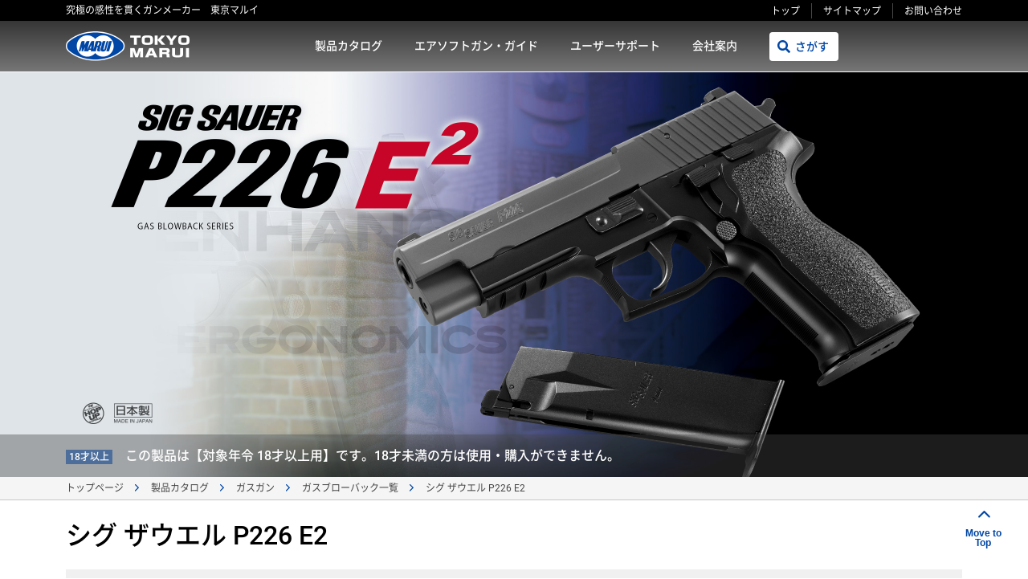

--- FILE ---
content_type: text/html; charset=UTF-8
request_url: https://www.tokyo-marui.co.jp/products/gas/blowback/262
body_size: 32317
content:
<!DOCTYPE HTML>
<html lang="ja" xmlns:og="http://ogp.me/ns#" xmlns:fb="https://www.facebook.com/2008/fbml">
<head>
<meta charset="utf-8">
<meta http-equiv="X-UA-Compatible" content="IE=edge,chrome=1" />
<title>シグ ザウエル P226 E2 - ガスブローバック | 東京マルイ　エアソフトガン情報サイト</title>
<meta name="description" content="人間工学に基づいたP226改良モデル。シグ ザウエル P226 E2 - ガスブローバック" />
<meta name="keywords" content="電動ガン,エアソフトガン,東京マルイ,tokyomarui" />
<meta name="viewport" content="width=device-width,initial-scale=1.0">
<meta name="twitter:card" content="summary" />
<meta property="og:title" content="シグ ザウエル P226 E2 - ガスブローバック | 東京マルイ　エアソフトガン情報サイト" />
<meta property="og:description" content="人間工学に基づいたP226改良モデル。シグ ザウエル P226 E2 - ガスブローバック" />
<meta property="og:type" content="website" />
<meta property="og:url" content="https://www.tokyo-marui.co.jp/products/gas/blowback/262" />
<meta property="og:image" content="https://www.tokyo-marui.co.jp/appimg/product/p_main_210121025654.jpg" />
<meta property="og:site_name" content="東京マルイ" />
<meta property="og:locale" content="ja_JP" />
<meta property="fb:app_id" content="247665548658589" />
<meta name="robots" content="index, follow" />
<meta name="robots" content="noydir" />
<meta name="robots" content="noodp" />
<link rel="canonical" href="https://www.tokyo-marui.co.jp/products/gas/blowback/262" />
<link rel="shortcut icon" type="image/vnd.microsoft.icon" sizes="16x16" href="/common/images/favicon.ico" />
<!-- style -->
<link rel="stylesheet" href="/common/css/common.css" />
<link rel="stylesheet" href="/common/css/slick.css" />
<link rel="stylesheet" href="/products/css/products.css" />
<!-- script -->

<!-- Google Tag Manager -->
<script>(function(w,d,s,l,i){w[l]=w[l]||[];w[l].push({'gtm.start':
new Date().getTime(),event:'gtm.js'});var f=d.getElementsByTagName(s)[0],
j=d.createElement(s),dl=l!='dataLayer'?'&l='+l:'';j.async=true;j.src=
'https://www.googletagmanager.com/gtm.js?id='+i+dl;f.parentNode.insertBefore(j,f);
})(window,document,'script','dataLayer','GTM-P5SQFBC');</script>
<!-- End Google Tag Manager -->
<!--[if lt IE 9]>
<script src="//html5shiv.googlecode.com/svn/trunk/html5.js"></script>
<![endif]-->

<script type="application/ld+json">
  {
    "@context": "https://schema.org/",
    "@type": "Product",
    "name": "シグ ザウエル P226 E2",
    "image": [
      "https://www.tokyo-marui.co.jp/appimg/product/p_sub1_210121025654.jpg",
      "https://www.tokyo-marui.co.jp/appimg/product/p_sub2_210121025654.jpg",
      "https://www.tokyo-marui.co.jp/appimg/product/p_sub3_210121025654.jpg",
      "https://www.tokyo-marui.co.jp/appimg/product/p_sub4_210121025654.jpg",
      "https://www.tokyo-marui.co.jp/appimg/product/p_sub5_210121025654.jpg",
      "https://www.tokyo-marui.co.jp/appimg/product/p_sub6_210121025654.jpg"
     ],
    "description": "人間工学に基づいたP226改良モデル",
    "brand": {
      "@type": "Brand",
      "name": "東京マルイ"
    },
    "offers": {
      "@type": "Offer",
      "url": "https://www.tokyo-marui.co.jp/gas/blowback/262",
      "priceCurrency": "JPY",
      "price": "16,800"
    }
  }
</script>

<script type="application/ld+json">
  {
    "@context": "https://schema.org",
    "@type": "BreadcrumbList",
    "itemListElement":
    [
      {
        "@type": "ListItem",
        "position": 1,
        "name": "トップページ",
        "item": "https://www.tokyo-marui.co.jp/"
      },
      {
        "@type": "ListItem",
        "position": 2,
        "name": "製品カタログ",
        "item": "https://www.tokyo-marui.co.jp/products/"
      },
      {
        "@type": "ListItem",
        "position": 3,
        "name": "ガスガン",
        "item": "https://www.tokyo-marui.co.jp/products/gas/"
      },
      {
        "@type": "ListItem",
        "position": 4,
        "name": "ガスブローバック一覧",
        "item": "https://www.tokyo-marui.co.jp/products/gas/blowback/"
      },
      {
        "@type": "ListItem",
        "position": 5,
        "name": "シグ ザウエル P226 E2 "
      }
    ]
  }
</script>
<script src="/common/js/ga.js"></script>
</head>

<body class="products">
  <!-- Google Tag Manager (noscript) -->
  <noscript><iframe src="https://www.googletagmanager.com/ns.html?id=GTM-P5SQFBC"
  height="0" width="0" style="display:none;visibility:hidden"></iframe></noscript>
  <!-- End Google Tag Manager (noscript) -->
  <div class="st-Wrapper">
    <header class="st-Header">
      <div class="st-Header_Top">
        <div class="st-Header_TopInner">
          <div class="st-Header_Heading">究極の感性を貫くガンメーカー　東京マルイ</div>
          <ul class="st-Header_SubNav">
            <li class="st-Header_SubNavItem"><a href="/">トップ</a></li>
            <li class="st-Header_SubNavItem"><a href="/sitemap/">サイトマップ</a></li>
            <li class="st-Header_SubNavItem"><a href="/contact/">お問い合わせ</a></li>
          </ul>
        </div>
      </div>
      <div class="st-Header_Bottom">
        <div class="st-Header_BottomInner">
          <a href="/" class="st-Header_Logo">
            <img src="/common/images/logo_01.png" width="154" height="42" loading="lazy">
          </a>
          <button class="js-spGnav stsp-Header_MenuBtn">MENU</button>
          <ul class="st-Header_Nav">
            <li class="js-GnavItem st-Header_NavItem">
              <a href="/products/" class="menu">製品カタログ</a>
              <div class="st-Header_Child products">
                <div class="st-Header_ChildTop">
                  <div class="st-Inner">
                    <ul class="st-Card_ProductsMenu">
                      <li class="st-Card_ProductsMenu_Left">
                        <a href="/products/new/">
                          <img src="/common/images/ph_products_main.png" alt="" width="353" height="164" loading="lazy">
                          <div class="st-Card_ProductsMenu_Heading">新製品情報</div>
                        </a>
                      </li>
                      <li class="st-Card_ProductsMenu_Right">
                        <ul class="st-Card_ProductsMenu_Photo">
                          <li class="st-Card_ProductsPhoto_Item">
                            <a href="/products/electric/">
                              <img src="/common/images/ph_products_01.png" alt="" width="230" height="86" loading="lazy">
                              <div class="st-Card_ProductsMenu_Heading">電動ガン一覧</div>
                            </a>
                          </li>
                          <li class="st-Card_ProductsPhoto_Item">
                            <a href="/products/gas/">
                              <img src="/common/images/ph_products_02.png" alt="" width="230" height="86" loading="lazy">
                              <div class="st-Card_ProductsMenu_Heading">ガスガン一覧</div>
                            </a>
                          </li>
                          <li class="st-Card_ProductsPhoto_Item">
                            <a href="/products/aircocking/">
                              <img src="/common/images/ph_products_03.png" alt="" width="230" height="86" loading="lazy">
                              <div class="st-Card_ProductsMenu_Heading">エアコッキングガン一覧</div>
                            </a>
                          </li>
                        </ul>
                        <div class="st-Card_Menu_Txt">
                          <a href="/products/option_supply/" >オプションパーツ&サプライグッズ</a>
                          <a href="/products/search/" >条件を指定してさがす</a>
                        </div>
                      </li>
                    </ul>
                  </div>
                </div>
                <div class="st-Header_ChildBottom">
                  <a href="/products/"><span>製品カタログTOP</span></a>
                </div>
              </div>
            </li>
            <li class="js-GnavItem st-Header_NavItem">
              <a href="/guide/" class="menu">エアソフトガン・ガイド</a>
              <div class="st-Header_Child guide">
                <div class="st-Header_ChildTop">
                  <div class="st-Card_Menu_Txt">
                    <a href="/guide/whats/">エアソフトガンって何？</a>
                    <a href="/guide/choice/">エアソフトガン選びのポイント</a>
                    <a href="/guide/glossary/">用語集</a>
                    <a href="/field/">フィールド・レンジ一覧</a>
                    <a href="/guide/rule/">守ろう！ルールとマナー</a>
                    <a href="/guide/age/">知っておきたい対象年令のこと</a>
                    <a href="/guide/fun/">楽しみ方いろいろ</a>
                  </div>
                </div>
                <div class="st-Header_ChildBottom">
                  <a href="/guide/"><span>エアソフトガン・ガイドTOP</span></a>
                </div>
              </div>
            </li>
            <li class="js-GnavItem st-Header_NavItem">
              <a href="/support/" class="menu">ユーザーサポート</a>
              <div class="st-Header_Child support">
                <div class="st-Header_ChildTop">
                  <div class="st-Card_Menu_Txt">
                    <a href="/support/faq/" >よくあるご質問（Q&amp;A）</a>
                    <a href="/support/trouble/" >トラブルシューティング</a>
                    <a href="/support/repair/" >修理のご案内</a>
                    <a href="/support/manuals/" >取扱い説明書ダウンロード</a>
                  </div>
                </div>
                <div class="st-Header_ChildBottom">
                  <a href="/support/"><span>ユーザーサポートTOP</span></a>
                </div>
              </div>
            </li>
            <li class="st-Header_NavItem">
              <a href="/company/">会社案内</a>
            </li>
            <li class="js-GnavItem st-Header_NavItem companySp">
              <ul class="st-Header_ChildCompany">
                <li><a href="/">トップ</a></li>
                <li><a href="/sitemap/">サイトマップ</a></li>
                <li><a href="/contact/">お問い合わせ</a></li>
              </ul>
            </li>
          </ul>
          <div class="js-GnavItem st-Header_Search">
            <a href="" class="st-Header_SearchBtn">
              さがす
            </a>
            <div class="st-Header_Child search">
              <div class="st-Header_ChildTop">
                  <form action="/products/search/product_search.html">
                <div class="st-Inner">
                    <input type="text" placeholder="フリーワードで製品を探す" name="productname">
                    <button>さがす</button>
                    <input type="hidden" name="srchflg" value="1"/>
                </div>
                  </form>
              </div>
              <div class="st-Header_ChildBottom">
                <a href="/products/search/"><span>条件を指定してさがす</span></a>
              </div>
            </div>
          </div>
        </div>
      </div>
    </header>


    <div class="productsDetail-MainVisual">
      <div class="productsDetail-MainVisual_Stack">
        <p class="st-Inner"><span class="age-18">18才以上</span>この製品は【対象年令 18才以上用】です。18才未満の方は使用・購入ができません。</p>
      </div>
      <img src="https://www.tokyo-marui.co.jp/appimg/product/p_main_210121025654.jpg" alt="シグ ザウエル P226 E2" width="" height="" loading="lazy">
      <div class="sp-Only productDetail-MainVisual_Age">
        <p><strong style="background-color: #4D6E9B;">18才以上</strong><span>この製品は【対象年令 18才以上用】です。18才未満の方は使用・購入ができません。</span></p>
      </div>
    </div>

    <div class="sw-Breadcrumb-Type1">
      <ul class="st-Inner">
		<li><a href="/">トップページ</a></li>
		<li><a href="/products/">製品カタログ</a></li>
		<li><a href="/products/gas/">ガスガン</a></li>
		<li><a href="/products/gas/blowback/">ガスブローバック一覧</a></li>
		<li>シグ ザウエル P226 E2 </li>
      </ul>
    </div>

    <section class="st-Inner productsDetail-Head">
      <h1 class="sw-Typography_Heading-type2">シグ ザウエル P226 E2 </h1>
      <div class="productsDetail-Head_Box">
        <p class="productsDetail-Head_Price">
          メーカー希望小売価格：
          <strong>￥16,800</strong>
          <span>（税別）</span>
        </p>
        <ul class="productsDetail-Head_Label">
          <li>ガスブローバック</li>
          <li class="age-18"><p class="st-Inner"><span>対象年令18才以上</span></p></li>
        </ul>
      </div>
      <h2 class="sw-Typography_Heading-type3">人間工学に基づいたP226改良モデル</h2>
      <p class="sw-Typography_Text-type1"></p>
    </section><!-- ./productsDetail-Head -->

    <div class="productsDetail-Gallery">

      <div class="products-Slider">
        <ul class="products-Slider_List">
          <li class="products-Slider_ListItem"><img src="https://www.tokyo-marui.co.jp/appimg/product/p_sub1_210121025654.jpg" alt="シグ ザウエル P226 E2 " loading="lazy"></li>
          <li class="products-Slider_ListItem"><img src="https://www.tokyo-marui.co.jp/appimg/product/p_sub2_210121025654.jpg" alt="シグ ザウエル P226 E2 " loading="lazy"></li>
          <li class="products-Slider_ListItem"><img src="https://www.tokyo-marui.co.jp/appimg/product/p_sub3_210121025654.jpg" alt="シグ ザウエル P226 E2 " loading="lazy"></li>
          <li class="products-Slider_ListItem"><img src="https://www.tokyo-marui.co.jp/appimg/product/p_sub4_210121025654.jpg" alt="シグ ザウエル P226 E2 " loading="lazy"></li>
          <li class="products-Slider_ListItem"><img src="https://www.tokyo-marui.co.jp/appimg/product/p_sub5_210121025654.jpg" alt="シグ ザウエル P226 E2 " loading="lazy"></li>
          <li class="products-Slider_ListItem"><img src="https://www.tokyo-marui.co.jp/appimg/product/p_sub6_210121025654.jpg" alt="シグ ザウエル P226 E2 " loading="lazy"></li>
        </ul>

        <ul class="products-Slider_Menu">
          <li><img src="https://www.tokyo-marui.co.jp/appimg/product/p_sub1_210121025654.jpg" alt="シグ ザウエル P226 E2 " loading="lazy"></li>
          <li><img src="https://www.tokyo-marui.co.jp/appimg/product/p_sub2_210121025654.jpg" alt="シグ ザウエル P226 E2 " loading="lazy"></li>
          <li><img src="https://www.tokyo-marui.co.jp/appimg/product/p_sub3_210121025654.jpg" alt="シグ ザウエル P226 E2 " loading="lazy"></li>
          <li><img src="https://www.tokyo-marui.co.jp/appimg/product/p_sub4_210121025654.jpg" alt="シグ ザウエル P226 E2 " loading="lazy"></li>
          <li><img src="https://www.tokyo-marui.co.jp/appimg/product/p_sub5_210121025654.jpg" alt="シグ ザウエル P226 E2 " loading="lazy"></li>
          <li><img src="https://www.tokyo-marui.co.jp/appimg/product/p_sub6_210121025654.jpg" alt="シグ ザウエル P226 E2 " loading="lazy"></li>
        </ul>
      </div>

      <div class="productsDetail-Youtube">
        
      </div>

    </div><!-- ./productsDetail-Gallery -->

    <section class="st-Inner productsDetail-Feature">
      <h2 class="sw-Heading-type1">主な特徴</h2>
      <ul class="sw-List_Feature-Type2">
      <li><h3 class="sw-List_Feature-Type2_Heading">「E2」がスタンプされたスライド</h3><p>「E2」の白いスタンプは、このモデルの特徴のひとつです。スライドとフレームにはそれぞれ異なる表面処理を行い、質感の差を表現しています。</p></li>
			<li><h3 class="sw-List_Feature-Type2_Heading">エルゴノミクス・ポリマーグリップ</h3><p>人間工学に基づいて再デザインされたグリップを再現。手が小さくても握りやすく、表面のシボ（凹凸）が汗や泥に対するすべり止め効果を発揮します。</p></li>
			<li><h3 class="sw-List_Feature-Type2_Heading">ショートタイプトリガー</h3><p>続けて発射する際に、引ききったトリガーを戻す距離（トリガーストローク）が通常の約40%で済むため、とても連射がしやすくなっています。</p></li>
			<li><h3 class="sw-List_Feature-Type2_Heading">SA&amp;DAハンマー機構</h3><p>ハンマーをコッキングしてから発射するシングルアクション、そしてトリガーを引くだけで発射できるダブルアクションのどちらにも対応しています。</p></li>
			<li><h3 class="sw-List_Feature-Type2_Heading">デコッキング・システム</h3><p>デコッキングレバーを下げることで、ハンマーをフルコック（発射できる状態）からハーフコック（発射できない状態）に戻すことができます。</p></li>
			<li><h3 class="sw-List_Feature-Type2_Heading">迫力のブローバック</h3><p>発射と同時にスライドが勢いよく後退し、見た目の迫力と発射時の強烈な反動をリアルに再現したモデルです。</p></li>
			<li><h3 class="sw-List_Feature-Type2_Heading">ダイカスト製マガジン</h3><p>装弾数25発、冷えに強いダイカスト製のマガジンが付属しています。</p></li>
			
      </ul>

      <div class="sw-Frame_Tab-Type1 productsDetail-Feature_Tab">
        <input class="sw-Frame_Tab-Type1_Input" id="tabItem1" type="radio" name="tabGroup1" checked>
        <label class="sw-Frame_Tab-Type1_Label" for="tabItem1">基本情報</label>
        <div class="sw-Frame_Tab-Type1_Contents productsDetail-Feature_Tab_Item">
          <div class="productsDetail-Feature_Tab_Cols">
            <div class="productsDetail-Feature_Tab_ColsItem">
              <div class="sw-List_Feature-Type1">
                <img src="/common/images/ic_hopup_2.svg" alt="" width="80" height="80" loading="lazy">
                <ul>
                  <li>■可変ホップアップシステム 搭載<br>■デコッキングシステム搭載<br>■セミオート（単発）発射のみ</li>
                </ul>
              </div>
              <div class="sw-Table-Type1">
                <table>
						<tr><th>全長</th><td>196 mm</td></tr>
						<tr><th>銃身長</th><td>97 mm</td></tr>
						<tr><th>重量</th><td>741 g（空のマガジンを装着した場合）</td></tr>
						<tr><th>弾丸</th><td>6mm BB（0.2〜0.25g）</td></tr>
						<tr><th>動力源</th><td>専用ガス（※1）</td></tr>
						
						<tr><th>装弾数</th><td>25 + 1（1発は本体に装填した場合）</td></tr>
						<tr><th>型名</th><td>SIG SAUER P226 E2</td></tr>
						<tr><th>種類</th><td>ハンドガン（オートマチック）</td></tr>
						
						
						
						
						
						
						
						
						
						
						
						
                </table>
              </div>
              <p class="sw-Typography_Note-type1">※1：専用の「ガンパワーHFC134aガス」または「ノンフロン・ガンパワー」をご使用ください。</p>
            </div>
            <div class="productsDetail-Feature_Tab_ColsItem">
              <div class="sw-Frame_TitleBox-Type1">
              	<p class="sw-Frame_TitleBox-Type1_Heading">パッケージ内容</p>
                <div class="sw-Frame_TitleBox-Type1_Text">
                  <p>P226 E2本体、マガジン（装弾数25発）、保護キャップ、取扱い注意・説明書、補足説明書、クリーニングロッド、BB弾（0.2g/100発）、他</p>
                </div>
              </div>
              <div class="sw-Frame_TitleBox-Type1">
              	<p class="sw-Frame_TitleBox-Type1_Heading">パッケージサイズ</p>
                <div class="sw-Frame_TitleBox-Type1_Text">
                  <p>横320 x 縦190 x 厚55 mm</p>
                </div>
              </div>
				<a class="sw-Btn_LargeRightIcon-type1" href="/products/option/index.html?productid=262" target="_blank">対応オプション&amp;サプライ</a>
				
				<a class="sw-Btn_LargeRightIcon-type1" href="/guide/gas/">快調な作動を楽しむために</a>
				                                                                                          
        
				
				
				
        
              <p class="sw-Typography_Note-type1">
                ※製品の仕様や価格は予告なく変更する場合があります。<br>
                ※掲載している画像は、実際の製品と一部異なる場合があります。
              </p>
            </div>
          </div>
        </div>
        <input class="sw-Frame_Tab-Type1_Input" id="tabItem2" type="radio" name="tabGroup1">
        <label class="sw-Frame_Tab-Type1_Label last" for="tabItem2">ストーリー</label>
        <div class="sw-Frame_Tab-Type1_Contents">
          <p class="sw-Typography_Text-type1">「SIG SAUER P226」といえば、1982年の米軍制式サイドアーム・トライアルに向けてP220をベースに改良された高性能自動拳銃です。<br>トライアルには敗れましたが、その性能の高さは米海軍特殊部隊SEALsに認められます。非公式ながら使用されるようになり、彼らの要望である錆に強いステンレス製の強装弾対応スライドや、ライトなどを装着可能なマウントレイルを採用するなどの改良が加えられました。<br>2010年には更なる改良が加えられた「P226 E2」が発表されます。「E2」というのは「Enhanced Ergonomics」を表したもので、言葉が示す通り人間工学を取り入れたデザインになっています。従来モデルの優れた点を受け継ぎながら、より多くの人々にとって使いやすいようになりました。</p>
        </div>
      </div>
    </section><!-- ./productsDetail-Feature -->

    <div class="productsDetail-Option">
      <section class="st-Inner">
        <h2 class="sw-Typography_Heading-type3">おすすめのオプションパーツ＆サプライグッズ（別売）</h2>
        <ul class="sw-Card_Products-Type2 col4">
			 <li class="sw-Card_Products-Type2_Item">
     
     <div class="sw-Card_Products-Type1_Img">
       <img src="https://www.tokyo-marui.co.jp/appimg/option/p_option_210123092014.jpg" alt="" width="262" height="122" loading="lazy">
     </div>
     
     <h3 class="sw-Card_Products-Type1_Title">シグシリーズ用ロングマガジン　ブラック</h3>
     <p class="sw-Card_Products-Type1_Desc">装弾数37発、ガスブローバック・シグシリーズ用マガジン</p>
     <div class="sw-Card_Products-Type1_Block">
       <p class="sw-Card_Products-Type1_BlockItem">
         <span class="sw-Card_Products-Type1_Tag"><span class="new">発売中</span></span>
         <strong class="sw-Card_Products-Type1_Price Price">￥3,980</strong>
         <span class="sw-Card_Products-Type1_Tax">（税別）</span>
       </p>
     </div>

 </li> <li class="sw-Card_Products-Type2_Item">
     <a href="/products/option/5/361">
     <div class="sw-Card_Products-Type1_Img">
       <img src="https://www.tokyo-marui.co.jp/appimg/option/p_option_201223024640.jpg" alt="" width="262" height="122" loading="lazy">
     </div>
     </a>
     <h3 class="sw-Card_Products-Type1_Title"><a href="/products/option/5/361">LEDプロライト</a></h3>
     <p class="sw-Card_Products-Type1_Desc">2つの機能を持った充電式フラッシュライト ※バッテリー機能は電動ガン ハンドガンタイプでご使用いただけます。</p>
     <div class="sw-Card_Products-Type1_Block">
       <p class="sw-Card_Products-Type1_BlockItem">
         <span class="sw-Card_Products-Type1_Tag"><span class="new">発売中</span></span>
         <strong class="sw-Card_Products-Type1_Price Price">￥12,800</strong>
         <span class="sw-Card_Products-Type1_Tax">（税別）</span>
       </p>
     </div>

 </li> <li class="sw-Card_Products-Type2_Item">
     <a href="/products/option/5/363">
     <div class="sw-Card_Products-Type1_Img">
       <img src="https://www.tokyo-marui.co.jp/appimg/option/p_option_201223044328.jpg" alt="" width="262" height="122" loading="lazy">
     </div>
     </a>
     <h3 class="sw-Card_Products-Type1_Title"><a href="/products/option/5/363">LEDプロライト用リモートスイッチキット</a></h3>
     <p class="sw-Card_Products-Type1_Desc">自由なスイッチレイアウトが可能な、LEDプロライト用のスイッチキット ※別途LEDプロライトが必要です。</p>
     <div class="sw-Card_Products-Type1_Block">
       <p class="sw-Card_Products-Type1_BlockItem">
         <span class="sw-Card_Products-Type1_Tag"><span class="new">発売中</span></span>
         <strong class="sw-Card_Products-Type1_Price Price">￥2,800</strong>
         <span class="sw-Card_Products-Type1_Tax">（税別）</span>
       </p>
     </div>

 </li> <li class="sw-Card_Products-Type2_Item">
     <a href="/products/supply/6/431">
     <div class="sw-Card_Products-Type1_Img">
       <img src="https://www.tokyo-marui.co.jp/appimg/option/p_option_210126050714.jpg" alt="" width="262" height="122" loading="lazy">
     </div>
     </a>
     <h3 class="sw-Card_Products-Type1_Title"><a href="/products/supply/6/431">ノンフロン・ガンパワー（300g）</a></h3>
     <p class="sw-Card_Products-Type1_Desc">ガスガン用ノンフロンガス（HFO1234ze+LPG）</p>
     <div class="sw-Card_Products-Type1_Block">
       <p class="sw-Card_Products-Type1_BlockItem">
         <span class="sw-Card_Products-Type1_Tag"><span class="new">発売中</span></span>
         <strong class="sw-Card_Products-Type1_Price Price">￥1,980</strong>
         <span class="sw-Card_Products-Type1_Tax">（税別）</span>
       </p>
     </div>

 </li>
        </ul>
        <div class="productsDetail-Option_Btn">
          <a class="sw-Btn_BaseRightIcon-type1" href="/products/option/index.html?productid=262">対応オプション＆サプライ一覧</a>
        </div>
      </section>
    </div><!-- ./productsDetail-Option -->

<div class="st-Bnrarea">
      <ul class="st-BnrareaList Column3">
        <li><a href="/guide/summer/"><img src="/common/images/bnr_btm_01.png" alt="夏場の保管・取扱いについて 40&#8451;以上の高温に注意！" width="356" height="88" loading="lazy"></a></li>
        <li><a href="/guide/about_bb/"><img src="/common/images/bnr_btm_02.jpg" alt="PLA配合BB弾の保管、取扱いについて 高温注意" width="356" height="88" loading="lazy"></a></li>
        <li><a href="/guide/remodeling/"><img src="/common/images/bnr_btm_03.png" alt="エアソフトガンの分解・組替・改造について" width="356" height="88" loading="lazy"></a></li>
      </ul>
    </div><!-- /.st-Bnrarea -->

    <footer class="st-Footer">
      <div class="st-Footer_Pagetop">
        <img src="/common/images/bt_pagetop_02.svg" alt="ページトップへ" width="40" height="40" loading="lazy" class="st-Footer_PagetopImgSP">
        <img src="/common/images/bt_pagetop_03.svg" alt="ページトップへ" width="62" height="70" loading="lazy" class="st-Footer_PagetopImgPC">
      </div>
      <div class="st-Footer_Top">
        <div class="st-Footer_TopInner">
          <a href="/bio/" class="st-Footer_Bnr">
            <img src="/common/images/bnr_footer_01.png" alt="東京マルイ×カプコン コラボレーションモデル 特設サイト" width="1116" height="128" loading="lazy">
          </a>
          <div class="st-Footer_TopMenu">
            <ul class="st-Footer_TopMenuMain">
              <li>
                <a href="/products/">
                  <img src="/common/images/ic_footer_01.png" alt="" width="133" height="75" loading="lazy">
                  <span>製品カタログ</span>
                </a>
              </li>
              <li>
                <a href="/shop/">
                  <img src="/common/images/ic_footer_02.png" alt="" width="133" height="75" loading="lazy">
                  <span>ショップリスト</span>
                </a>
              </li>
              <li>
                <a href="/field/">
                  <img src="/common/images/ic_footer_03.png" alt="" width="133" height="75" loading="lazy">
                  <span>フィールド・レンジ<br class="spOnly-ib">一覧</span>
                </a>
              </li>
            </ul>
            <ul class="st-Footer_TopMenuSub">
              <li><a href="/products/new/#productsNew-Calendar">発売カレンダー</a></li>
              <li><a href="/contact/">お問い合わせ窓口</a></li>
              <li><a href="/support/trouble/">故障かな？と思ったら</a></li>
              <li><a href="/guide/glossary/">エアソフトガン用語集</a></li>
            </ul>
          </div>
        </div>
      </div><!-- /.st-Footer_Top -->
      <div class="st-Footer_Mid">
        <div class="st-Footer_MidInner">
          <ul class="st-Footer_MidMenu">
            <li><a href="/products/">製品カタログ</a></li>
            <li><a href="/guide/">エアソフトガン・ガイド</a></li>
            <li><a href="/support/">ユーザーサポート</a></li>
            <li><a href="/company/">会社案内</a></li>
            <li><a href="/terms/">ご利用規約</a></li>
            <li><a href="/policy/">プライバシーポリシー</a></li>
            <li><a href="/sitemap/">サイトマップ</a></li>
          </ul>
        </div>
      </div><!-- /.st-Footer_Mid -->
      <div class="st-Footer_Btm">
        <div class="st-Footer_BtmInner">
          <small class="st-Footer_Copy">&copy;2021 TOKYO MARUI Co., Ltd All rights reserved.</small>
          <div class="st-Footer_Url">
            <input class="js-Footer_UrlText st-Footer_UrlText" type="text" value="" readonly>
            <button class="js-Footer_UrlBtn st-Footer_UrlBtn">リンクをコピー</button>
          </div>
          <ul class="st-Footer_Sns">
            <li class="st-Footer_SnsBtn st-Footer_SnsBtn-Facebook">
              <a href="javascript:window.open('http://www.facebook.com/sharer.php?u='+encodeURIComponent(location.href),'sharewindow','width=550, height=450, personalbar=0, toolbar=0, scrollbars=1, resizable=!');">シェアする</a>
            </li>
            <li class="st-Footer_SnsBtn st-Footer_SnsBtn-X"><script type="text/javascript" src="https://platform.twitter.com/widgets.js"></script><script>var meta = [window.location.href, document.title + ' ' + window.location.href], encodeMeta = []; function encode(text){var encodeText = encodeURIComponent(text); return encodeText; } for(var i = 0; i < meta.length; i++) { encodeMeta.push(encode(meta[i])); } document.write('<a href="https://twitter.com/intent/tweet?original_referer=' + encodeMeta[0] + '&text='+ encodeMeta[1] +'" title="ツイート">ポスト</a>');</script></li>
          </ul>
        </div>
      </div><!-- /.st-Footer_Btm -->
    </footer>
    <div class="js-Overlay st-Overlay"></div>

  </div>

  <script src="/common/js/jquery-3.5.1.min.js"></script>
  <script src="/common/js/common.js" defer></script>
  <script src="/common/js/slick.min.js"></script>
  <script src="/products/js/jquery.cookie.js"></script>
  <script src="/products/js/products.js"></script>
</body>
</html>


--- FILE ---
content_type: text/css
request_url: https://www.tokyo-marui.co.jp/products/css/products.css
body_size: 36407
content:
@charset "UTF-8";
/* 東京マルイ - products.css
	COPYRIGHT(C) TOKYO MARUI Co., Ltd. All rights reserved.

  [Products]
    Products
    ProductsDetail
    ProductsNew
    ProductsCat
    ProductsOpt

*/

/* Products
----------------------------------------------------*/

/* Eye */
.products-Eye {
  background-image: url('/common/images/bg_visual_21.png');
}

/* NewProducts */
.products-NewProducts {
  margin-top: 24px;
}

.products-NewProducts_Item img{
  width: 100%;
  height: 35vw;
  object-fit: cover;
}

.products-NewProducts_Btn {
  margin-top: 48px;
  text-align: center;
}

.products-NewProducts_Btn .sw-Btn_LargeRightIcon-type1 {
  min-width: 300px;
  height: 48px;
  background-image: url(/common/images/ic_arrow_08.svg);
  background-repeat: no-repeat;
  background-position: right 76px center;
}

.products-NewProducts_Btn .sw-Btn_LargeRightIcon-type1:hover {
  background-image: url(/common/images/ic_arrow_06.svg);
}

@media screen and (max-width: 768px) {
  .products-NewProducts {
    margin-top: 16px;
  }

  .products-NewProducts_Btn {
    margin-top: 24px;
  }

  .products-NewProducts_Btn .sw-Btn_LargeRightIcon-type1 {
    height: 42px;
  }
}

/* products-Search */
.products-Search {
  margin-top: 56px;
  padding: 24px 0 56px;
  background-color: #F0F0F0;
  border-top: 1px solid #C8C8C8;
  border-bottom: 1px solid #C8C8C8;
}

.products-Search_FreeForm {
  display: flex;
  align-items: center;
  max-width: 825px;
  margin: 37px auto 0;
  padding: 4px 4px 4px 24px;
  background-color: #fff;
  border: 2px solid #C8C8C8;
  border-radius: 4px;
}

.products-Search_FreeForm:focus-within{
  border: 2px solid #0046A4;
}

.products-Search_FreeForm input[type="text"] {
  width: calc(100% - 102px);
  margin-right: 42px;
  font-size: 16px;
  border: 0;
}

.products-Search_FreeForm input[type="text"]:focus{
  outline:none;
}

.products-Search_FreeForm button {
  display: flex;
  align-items: center;
  justify-content: center;
  width: 102px;
  height: 40px;
  background-color: #0046A4;
  border: 0;
  color: #fff;
  font-size: 18px;
  font-weight: 700;
  border-radius: 4px;
  cursor: pointer;
}

.products-Search_FreeForm button:hover {
  background-color: #FFF;
  border: 2px solid #0046A4;
  color: #0046A4;
}

.products-Search_TabTrigger {
  display: none;
}

.products-Search_TabTrigger:checked+.products-Search_TabOpenBtn,
.products-Search_TabTrigger:checked+.products-Search_TabOpenBtn2 {
  display: flex;
}

.products-Search_TabTrigger+.products-Search_TabOpenBtn,
.products-Search_TabTrigger:checked+.products-Search_TabOpenBtn+.products-Search_Tab,
.products-Search_TabTrigger+.products-Search_TabOpenBtn2,
.products-Search_TabTrigger:checked+.products-Search_TabOpenBtn+.products-Search_Tab2 {
  display: none;
}

.products-Search_TabOpenBtn,
.products-Search_TabOpenBtn2 {
  display: flex;
  align-items: center;
  justify-content: center;
  width: 340px;
  height: 48px;
  margin: 32px auto 0;
  background-color: #fff;
  background-image: url('/common/images/ic_open_01.svg');
  background-repeat: no-repeat;
  background-position: left 105px center;
  box-shadow: inset 0 0 0 1px #C8C8C8;
  font-size: 16px;
  border-radius: 4px;
  cursor: pointer;
  color: #464646;
}
.products-Search_TabOpenBtn2.products-Search_TabOpenBtn2_Close{
  display: none;
}
.products-Search_TabOpenBtn2 span:last-child {
    display: none;
    opacity:0;
    transition: opacity .2s linear;
}
.products-Search_TabOpenBtn2 span:first-child {
    display: inline-block;
    opacity:1;
    transition: opacity .2s linear;
}

.products-Search_TabOpenBtn:hover,
.products-Search_TabOpenBtn2:hover {
  box-shadow: inset 0 0 0 2px #0046A4;
  color: #0046A4;
  text-decoration: none;
}

.products-Search_TabOpenBtn a,
.products-Search_TabOpenBtn2 a {
  color: #464646;
}

.products-Search_TabOpenBtn:hover a,
.products-Search_TabOpenBtn2:hover a {
  color: #0046A4;
  text-decoration: none;
}

.products-Search_TabCloseBtn {
  order: 1;
  display: flex;
  align-items: center;
  justify-content: center;
  width: 340px;
  height: 48px;
  margin: 32px auto 0;
  background-color: #fff;
  background-image: url('/common/images/ic_close_01.svg');
  background-repeat: no-repeat;
  background-position: right 16px center;
  border: 1px solid #C8C8C8;
  font-size: 16px;
  cursor: pointer;
}

.products-Search .sw-Frame_Tab-Type1 {
  margin-top: 35px;
}

.products-Search .sw-Frame_Tab-Type1_Contents {
  padding: 11px 23px 23px;
  background-color: #fff;
}

.products-Search_AirsoftForm dl {
  display: flex;
  align-items: center;
  padding: 12px 0;
}

.products-Search_AirsoftForm dt {
  width: 107px;
  margin-right: 16px;
  font-size: 16px;
  font-weight: 700;
}

.products-Search_AirsoftForm dd {
  flex: 1;
}

.products-Search_AirsoftForm input[type="text"] {
  min-width: 650px;
  padding: 6px 8px;
  border: 2px solid #C8C8C8;
  font-size: 16px;
  border-radius: 4px;
  -webkit-appearance: none;
  -moz-appearance: none;
  appearance: none;
}

.products-Search_AirsoftForm label {
  display: inline-block;
  align-items: center;
  margin-right: 30px;
  font-size: 16px;
  font-weight: 700;
  position: relative;
  padding: 0 0 0 32px;
  width: auto;
}

.products-Search_AirsoftForm input[type="checkbox"] {
  display: none;
}

.products-Search_AirsoftForm input[type="checkbox"] + label:before {
  display: block;
  content: "";
  border: 2px solid #C8C8C8;
  width: 16px;
  height: 16px;
  border-radius: 2px;
  position: absolute;
  top: 3px;
  left: 1px;
}


.products-Search_AirsoftForm input[type="checkbox"]:checked + label:before {
  background-color: #0046A4;
  border-color: #0046A4;
}

.products-Search_AirsoftForm input[type="checkbox"]:checked + label::after {
  content: "";
  border-right: 2px solid #FFF;
  border-bottom: 2px solid #FFF;
  display: block;
  height: 9px;
  left: 10px;
  position: absolute;
  transform: rotate(45deg);
  margin-top: -4px;
  margin-left: -5px;
  width: 5px;
  height: 10px;
  top: 9px;
  left: 12px;
}

.products-Search_AirsoftForm select {
  min-width: 650px;
  padding: 6px 8px;
  border: 2px solid #C8C8C8;
  font-size: 16px;
  border-radius: 4px;
  background-color: #FFF;
  background-image: url(/common/images/ic_arrow_bottom_03.svg);
  background-repeat: no-repeat;
  background-position: right 8px center;
  -webkit-appearance: none;
  -moz-appearance: none;
  appearance: none;
}

.products-Search_AirsoftForm_Btn {
  margin: 36px auto 0;
  text-align: center;
}

.products-Search_AirsoftForm_Btn .sw-Btn_BaseLeftIcon-type1 {
  border: 0;
}

.products-Search_OptionForm dl {
  display: flex;
  align-items: center;
  padding: 12px 0;
}

.products-Search_OptionForm .products-Search_OptionKey {
  border-bottom: 1px dashed #c8c8c8;
  padding: 12px 0 38px;
  margin-bottom: 12px;
}

.products-Search_OptionForm dt {
  width: 107px;
  margin-right: 16px;
  font-size: 16px;
  font-weight: 700;
}

.products-Search_OptionForm dd {
  flex: 1;
}

.products-Search_OptionForm input[type="text"] {
  min-width: 650px;
  padding: 6px 8px;
  border: 2px solid #C8C8C8;
  font-size: 16px;
  border-radius: 4px;
  -webkit-appearance: none;
  -moz-appearance: none;
  appearance: none;
}

.products-Search_OptionForm select {
  min-width: 650px;
  padding: 6px 8px;
  border: 2px solid #C8C8C8;
  font-size: 16px;
  border-radius: 4px;
  background-color: #FFF;
  background-image: url(/common/images/ic_arrow_bottom_03.svg);
  background-repeat: no-repeat;
  background-position: right 8px center;
  -webkit-appearance: none;
  -moz-appearance: none;
  appearance: none;
}

.products-Search_OptionForm_Desc {
  margin: 0 0 12px;
  font-size: 16px
}

.products-Search_OptionForm_Btn {
  margin: 36px auto 0;
  text-align: center;
}

.products-Search_OptionForm_Btn .sw-Btn_BaseLeftIcon-type1 {
  border: 0;
}

.products .products-Search_TabOpenBtn {
  background-position: left 67px center;
}

@media screen and (max-width: 768px) {
  .products-Search {
    margin-top: 40px;
    padding: 16px 0 71px;
  }

  .products-Search_FreeForm {
    margin: 16px auto 0;
    padding: 8px 8px 8px 15px;
  }

  .products-Search_FreeForm input[type="text"] {
    width: calc(100% - 34px);
    margin-right: 8px;
    font-size: 12px;
  }

  .products-Search_FreeForm button {
    width: 32px;
    height: 32px;
    background-image: url('/common/images/ic_search_01.svg');
    background-repeat: no-repeat;
    background-size: 20px 20px;
    background-position: center;
    background-color: transparent;
    font-size: 0;
    cursor: pointer;
  }

  .products-Search_TabOpenBtn {
    width: 311px;
    background-position: left 60px center;
    background-size: 14px;
    font-size: 14px;
    cursor: pointer;
  }

  .products-Search_TabOpenBtn,
  .productsNew-Search_TabOpenBtn {
    height: 42px;
    margin-top: 24px;
  }

  .products-Search_TabCloseBtn {
    height: 42px;
    margin-top: 24px;
    cursor: pointer;
  }

  .products-Search_TabOpenBtn2 {
    width: 311px;
    background-position: left 93px center;
  }

  .products-Search .sw-Frame_Tab-Type1 {
    margin-top: 24px;
  }

  .products-Search .sw-Frame_Tab-Type1_Label {
    min-width: 0;
  }

  .products-Search .sw-Frame_Tab-Type1_Contents {
    padding: 8px 16px 16px;
  }

  .products-Search_AirsoftForm dl {
    display: block;
    padding: 8px 0;
  }

  .products-Search_AirsoftForm dt {
    width: auto;
    margin-right: 0;
    font-size: 10px;
  }

  .products-Search_AirsoftForm dd {
    margin-top: 8px;
  }

  .products-Search_AirsoftForm input[type="text"] {
    min-width: 100%;
    font-size: 12px;
  }

  .products-Search_AirsoftForm label {
    width: 100%;
    margin-right: 0;
    margin-bottom: 8px;
    padding: 9px 0 9px 32px;
    border: 1px solid #F0F0F0;
    border-radius: 4px;
    font-size: 12px;
  }

  .products-Search_AirsoftForm label:last-child {
    margin-bottom: 0;
  }

  .products-Search_AirsoftForm input[type="checkbox"] + label:before {
    top: 11px;
    left: 8px;
    width: 12px;
    height: 12px;
  }

  .products-Search_AirsoftForm input[type="checkbox"]:checked + label::after {
    width: 4px;
    height: 9px;
    top: 15px;
    left: 18px;
  }

  .products-Search_AirsoftForm select {
    width: 100%;
    min-width: 100%;
    font-size: 12px;
  }

  .products-Search_AirsoftForm_Btn {
    margin: 16px auto 0;
  }

  .products-Search_AirsoftForm_Btn .sw-Btn_BaseLeftIcon-type1 {
    min-width: 100%;
  }

  .products-Search_OptionForm dl {
    display: block;
    padding: 8px 0;
  }

  .products-Search_OptionForm dt {
    width: auto;
    margin-right: 0;
    font-size: 10px;
  }

  .products-Search_OptionForm dd {
    margin-top: 8px;
  }

  .products-Search_OptionForm input[type="text"] {
    min-width: 100%;
    font-size: 12px;
  }

  .products-Search_OptionForm select {
    width: 100%;
    min-width: 100%;
    font-size: 12px;
  }

  .products-Search_OptionForm_Desc {
    margin: 16px 0 8px;
    font-size: 12px
  }

  .products-Search_OptionForm_Btn {
    margin: 16px auto 0;
  }

  .products-Search_OptionForm_Btn .sw-Btn_BaseLeftIcon-type1 {
    min-width: 100%;
  }
}

/* products-Lineup */
.products-Lineup {
  padding-top: 24px;
}

@media screen and (max-width: 768px) {
  .products-Lineup {
    padding-top: 16px;
  }
}

/* products-Collab */
.products-Collab {
  margin-top: 56px;
  padding-top: 24px;
  border-top: 1px dashed #C8C8C8;
}

.products-Collab_Cols {
  display: flex;
}

.products-Collab_ColsItem {
  width: 50%;
  margin-top: 24px;
}

.products-Collab_ColsItem+.products-Collab_ColsItem {
  margin-left: 24px;
}

.products-Collab_ColsItem_Desc {
  margin-top: 90px;
  font-size: 16px;
}

.products-Collab_ColsItem_Btn {
  margin: 32px auto 0;
  text-align: center;
}

.products-Collab_ColsItem_Btn .sw-Btn_LargeRightIcon-type1 {
  min-width: 300px;
  height: 48px;
  background-image: url(/common/images/ic_arrow_08.svg);
  background-repeat: no-repeat;
  background-position: right 76px center;
}

.products-Collab_ColsItem_Btn .sw-Btn_LargeRightIcon-type1:hover {
  background-image: url(/common/images/ic_arrow_06.svg);
}

@media screen and (max-width: 768px) {
  .products-Collab {
    margin-top: 25px;
    padding-top: 16px;
  }

  .products-Collab_Cols {
    display: block;
  }

  .products-Collab_ColsItem {
    width: 100%;
    margin-top: 16px;
  }

  .products-Collab_ColsItem+.products-Collab_ColsItem {
    margin: 0;
  }

  .products-Collab_ColsItem_Desc {
    margin-top: 8px;
    font-size: 12px;
  }

  .products-Collab_ColsItem_Btn {
    margin: 24px auto 0;
  }

  .products-Collab_ColsItem_Btn .sw-Btn_LargeRightIcon-type1 {
    min-width: 100%;
  }
}

/* products-Option */
.products-Option {
  margin-top: 56px;
  padding-top: 24px;
  border-top: 1px dashed #C8C8C8;
}

@media screen and (max-width: 768px) {
  .products-Option {
    margin-top: 25px;
    padding-top: 16px;
  }

  .products-Option .sw-List_Menu-Type1 {
    padding-top: 8px;
  }
}

/* products-Supply */
.products-Supply {
  margin-top: 56px;
  padding: 24px 0 0;
  border-top: 1px dashed #C8C8C8;;
}

.products-Supply_BtnList .sw-Btn_LargeRightIcon-type1 {
  min-width: auto;
  height: 48px;
  padding: 12px;
  background-position: right 16px top 14px;
  text-align: center;
}
.tablePdf .sw-Btn_LargeNormal-type2 {
  min-width: initial;
  width: 356px;
  height: 96px;
  background-image: url(/common/images/ic_attention_html.svg);
  background-repeat: no-repeat;
  background-position: right 16px center;
  background-size: 47px;
  padding: 21px 24px;
  border-radius: 0;
}
.tablePdf .sw-Btn_LargeNormal-type2 a {
  font-size: 18px;
  color: #464646;
}
.tablePdf .sw-Btn_LargeNormal-type2 p {
  font-size: 12px;
  margin: 8px 0 0;
  color: #464646;
}
.sw-Btn_LargeNormal-type2:hover .tablePdf-Text {
  color: #0046A4;
}
.sw-Btn_BaseRightIcon-type1 {
  display: flex !important;
}

.products-Supply_QaBox {
  margin-top: 48px;
}
.products-Supply_QaBox .sw-Frame_QaBox-Type1_More a {
  background-position: left 16px center;
}
.products-Supply_QaBox .sw-Frame_QaBox-Type1_Text p {
  padding-left: 2em;
  text-indent: -1.8em;
}

@media screen and (max-width: 768px) {
  .products-Supply {
    margin-top: 24px;
    padding: 16px 0 0;
  }

  .products-Supply .sw-List_Menu-Type1 {
    padding-top: 8px;
  }

  .products-Supply_BtnList {
    display: flex;
  }

  .products-Supply_BtnList .sw-Btn_LargeRightIcon-type1 {
    height: auto;
    font-size: 14px;
    padding: 20px 8px;
    background-image: none;
  }

  .products-Supply_BtnList .sw-Relation-Type1_Desc {
    padding: 0 8px;
    text-align: center;
    font-size: 12px;
  }

  .products-Supply_QaBox {
    margin-top: 40px;
  }

  .tablePdf .sw-Btn_LargeNormal-type2 {
    width: 100%;
    background-size: 59px;
    font-size: 16px;
  }

  .tablePdf .sw-Btn_LargeNormal-type2 p {
    font-size: 10px;
  }

  .tablePdf .sw-Btn_BaseRightIcon-type1 {
    font-size: 14px;
    min-width: initial;
    width: 100%;
  }
}

/* ProductsDetail
----------------------------------------------------*/

.productsDetail-MainVisual {
  position: relative;
}
.productsDetail-MainVisual img {
  display: block;
  height: 504px;
  margin: auto;
  object-fit: cover;
}

.productsDetail-MainVisual_Stack {
  width: 100%;
  position: absolute;
  bottom: 0;
  background:rgba(70, 70, 70, 0.4) ;
  padding: 14px 0;
}

.productsDetail-MainVisual_Stack p {
  color: #FFF;
  font-size: 16px;
  font-weight: 600;
}

.productsDetail-MainVisual_Stack span {
  color: #DC0000;
}

.productsDetail-MainVisual_Stack .age-18 {
  background-color: #4D6E9B;
  color: #FFF;
  font-size: 12px;
  padding: 2px 4px;
  margin: 0 16px 0 0;
}

.productsDetail-MainVisual_Stack .age-14 {
  background-color: #00827B;
  color: #FFF;
  font-size: 12px;
  padding: 2px 4px;
  margin: 0 16px 0 0;
}

.productsDetail-MainVisual_Stack .age-10 {
  background-color: #E3A311;
  color: #FFF;
  font-size: 12px;
  padding: 2px 4px;
  margin: 0 16px 0 0;
}

.productsDetail-MainVisual .sp-Only {
  display: none;
}

/* Head */
.productsDetail-Head {
  margin-top: 24px;
}

.productsDetail-Head_Box {
  display: flex;
  align-items: center;
  height: 77px;
  margin-top: 22px;
  background-color: #F0F0F0;
  padding: 0 22px;
}

.productsDetail-Head_Price {
  display: flex;
  align-items: center;
  font-size: 18px;
  font-weight: 700;
}

.productsDetail-Head_Price strong {
  font-size: 24px;
  font-weight: 700;
}

.productsDetail-Head_Price span {
  font-size: 14px;
  font-weight: 500;
}

.productsDetail-Head_Label {
  display: flex;
  margin-left: 56px;
}

.productsDetail-Head_Label li {
  display: flex;
  align-items: center;
  margin-left: 8px;
  padding: 2px 9px;
  background-color: #464646;
  color: #fff;
  font-size: 16px;
  font-weight: 700;
}

.productsDetail-Head_Label li.age-18 {
  background-color: #4D6E9B;
}
.productsDetail-Head_Label li.age-10 {
  background-color: #E3A311;
}
.productsDetail-Head_Label li.age-14 {
  background-color: #00827B;
}

.productsDetail-Head>.sw-Typography_Heading-type3 {
  margin-top: 40px;
}

.productsDetail-Head>.sw-Typography_Text-type1 {
  margin-top: 24px;
}

@media screen and (max-width: 768px) {
  .productsDetail-MainVisual img {
    width: 100%;
    height: 43.35vw;
    object-fit: cover;
  }

  .productsDetail-MainVisual_Stack {
    display: none;
  }

  .productsDetail-MainVisual .sp-Only {
    display: block;
    position: absolute;
    bottom: 0;
  }

  .productsDetail-MainVisual .sp-Only img {
    height: auto;
  }

  .productDetail-MainVisual_Age {
    width: 100%;
    padding: 4px 16px;
    background-color: rgba(70, 70, 70, .4);
  }

  .productDetail-MainVisual_Age p {
    display: flex;
    align-items: center;
  }

    .productDetail-MainVisual_Age p strong {
    height: 16px;
    display: flex;
    align-items: center;
    justify-content: center;
    padding: 2px 4px;
    font-size: 10px;
    font-weight: 600;
    text-align: center;
    color: #fff;
  }

  .productDetail-MainVisual_Age p span {
    flex: 1;
    margin-left: 8px;
    color: #fff;
    font-size: 10px;
    font-weight: 600;
  }

  .productsDetail-Head {
    margin-top: 16px;
  }

  .productsDetail-Head_Box {
    display: block;
    height: auto;
    margin-top: 16px;
    padding: 16px;
  }

  .productsDetail-Head_Price {
    font-size: 12px;
  }

  .productsDetail-Head_Price strong {
    font-size: 20px;
  }

  .productsDetail-Head_Price span {
    font-size: 10px;
  }

  .productsDetail-Head_Label {
    margin-top: 8px;
    margin-left: 0;
  }

  .productsDetail-Head_Label li {
    margin-left: 2px;
    padding: 2px 9px;
    font-size: 12px;
  }

  .productsDetail-Head>.sw-Typography_Heading-type3 {
    margin-top: 24px;
  }

  .productsDetail-Head>.sw-Typography_Text-type1 {
    margin-top: 16px;
  }
}
/* Slider */

.products-Slider {
  margin: 24px auto 0;
}

.products-Slider_ListItem {
  /* max-width: 728px; */
  margin: 0 auto;
}
.slick-slide {
  transition: .3s ease;
}
.slick-slide:not(.slick-current) {
  opacity: .4;
}

.slick-slide img {
  max-width: 728px;
  height: auto;
  margin: 0 auto;
  padding: 0 2.5px;
}

.slick-prev:before,
.slick-next:before {
  color: #000;
}
.products-Slider_Menu {
  display: flex;
  align-items: flex-start;
  justify-content: center;
  margin-top: 16px;
}
.products-Slider_Menu li + li{
  margin-left: 16px;
}
.products-Slider_Menu li img {
  border: solid 2px #C8C8C8;
  border-radius: 4px;
  width: 108px;
  height:50px;
  object-fit:cover;
}
.products-Slider_Menu li img.active,
.products-Slider_Menu li img:hover {
  border: solid 2px #0046A4;
  border-radius: 4px;
}

.prev-arrow,
.next-arrow {
  position: absolute;
  display: inline-block;
  background-color: rgba(255, 255, 255, .4);
  width: 40px;
  height: 104px;
  top: 33%;
  z-index: 99;
  border: 0px;
  cursor: pointer;
}
.prev-arrow {
  left: calc(50% - 402px);
  border-radius: 8px 0 0 8px;
}
.next-arrow {
  right: calc(50% - 402px);
  border-radius: 0 8px 8px 0;
}
.prev-arrow:hover,
.next-arrow:hover {
  opacity: 0.7;
}
.prev-arrow::before {
  content: '';
  position: absolute;
  border-bottom: solid 3px #0046A4;
  border-left: solid 3px #0046A4;
  -ms-transform: rotate(45deg);
  -webkit-transform: rotate(45deg);
  transform: rotate(45deg);
  top: 46%;
  right: 12px;
  width: 10px;
  height: 10px;
}
.next-arrow::before {
  content: '';
  position: absolute;
  border-top: solid 3px #0046A4;
  border-right: solid 3px #0046A4;
  -ms-transform: rotate(45deg);
  -webkit-transform: rotate(45deg);
  transform: rotate(45deg);
  top: 46%;
  left: 12px;
  width: 10px;
  height: 10px;
}

.products-Slider_List,
.products-Slider_Menu {
  opacity: 0;
}

.slick-initialized,
.slick-initialized + .products-Slider_Menu {
  opacity: 1;
}

@media screen and (max-width: 768px) {
  .slick-slide img {
    max-width: 344px;
    padding: 0 1px;
  }
  .products-Slider_Menu li + li {
    margin-left: 4px;
  }
  .products-Slider_Menu li img {
    max-width: 54px;
  }
  .prev-arrow {
    display: none;
    left: calc(50% - 384px);
  }
  .next-arrow {
    display: none;
    right: calc(50% - 384px);
  }
}

/* Gallery */
.productsDetail-Youtube {
  margin: 32px auto 0;
  max-width: 728px;
}

@media screen and (max-width: 768px) {
  .productsDetail-Youtube {
    margin: 32px auto 0;
    max-width: calc(100% - 32px);
  }
}


/* Feature */
.productsDetail-Feature {
  position: relative;
  margin-top: 40px;
}
.productsDetail-Feature:before {
  content: "";
  display: block;
  position: absolute;
  width: 100%;
  height: 1px;
  border-top: 1px dashed #C8C8C8;
  top: 0;
  left: 0;
}

.productsDetail-Feature .sw-Heading-type1 {
  border-top: none;
}

.productsDetail-Feature_Tab {
  margin-top: 56px;
}

.productsDetail-Feature_Tab_Cols {
  display: flex;
}

.productsDetail-Feature_Tab_ColsItem {
  width: 588px;
}

.productsDetail-Feature_Tab_ColsItem:nth-of-type(2) {
  flex: 1;
  margin-left: 24px;
}

.productsDetail-Feature_Tab .sw-Table-Type1 {
  margin-top: 24px;
}

.productsDetail-Feature_Tab .sw-Table-Type1 th {
  white-space: nowrap;
  width: 17%;
}

.productsDetail-Feature_Tab .sw-Typography_Note-type1 {
  margin-top: 8px;
}

.productsDetail-Feature_Tab .sw-Frame_TitleBox-Type1+.sw-Frame_TitleBox-Type1 {
  margin-top: 24px;
}

.productsDetail-Feature_Tab .sw-Btn_LargeRightIcon-type1 {
  margin-top: 24px;
  width: 100%;
}

.productsDetail-Feature_Tab_Item .sw-Btn_LargeRightIcon-type1 {
  background-image: url(/common/images/ic_arrow_08.svg);
  background-size: 20px auto;
  background-repeat: no-repeat;
  background-position: right 6px center;
}

.productsDetail-Feature_Tab_Item .sw-Btn_LargeRightIcon-type1:hover {
  background-image: url(/common/images/ic_arrow_06.svg);
}

.productsDetail-Feature_Tab_Item .sw-Btn_LargeRightIcon-type1.First {
  background-position: right 96px center;
}

.productsDetail-Feature_Tab_Item .sw-Btn_LargeRightIcon-type1.Second {
  background-position: right 142px center;
}

@media screen and (max-width: 768px) {
  .productsDetail-Feature {
    margin-top: 24px;
  }

  .productsDetail-Feature_Tab {
    margin-top: 32px;
  }

  .productsDetail-Feature_Tab_Cols {
    display: block;
  }

  .productsDetail-Feature_Tab_ColsItem {
    width: 100%;
  }

  .productsDetail-Feature_Tab_ColsItem:nth-of-type(2) {
    margin-left: 0;
  }

  .productsDetail-Feature_Tab .sw-Table-Type1 {
    margin-top: 8px;
  }
  .productsDetail-Feature_Tab .sw-Table-Type1 th {
    width: 37.7%;
  }


  .productsDetail-Feature_Tab .sw-Typography_Note-type1 {
    margin-top: 8px;
  }

  .productsDetail-Feature_Tab .sw-Frame_TitleBox-Type1 {
    margin-top: 8px;
  }

  .productsDetail-Feature_Tab .sw-Frame_TitleBox-Type1+.sw-Frame_TitleBox-Type1 {
    margin-top: 8px;
  }

  .sw-Frame_TitleBox-Type1_Btnset{
    display: flex;
    justify-content: space-between;
  }
  .productsDetail-Feature_Tab .sw-Btn_LargeRightIcon-type1 {
    margin-top: 16px;
  }

  .productsDetail-Feature_Tab_ColsItem-flex {
    display: flex;
    width: 100%;
  }

  .productsDetail-Feature_Tab .sw-Btn_LargeRightIcon-type1.First {
    margin-right: 5px;
  }

  .productsDetail-Feature_Tab .sw-Btn_LargeRightIcon-type1 {
    background-image: none;
    width: calc(50% - 5px);
    min-width: auto;
    height: auto;
    font-size: 14px;
    padding: 20px 16px;
    text-align: center;
  }

}

/* Option */
.productsDetail-Option {
  margin-top: 56px;
  padding: 24px 0 32px;
  background-color: #464646;
}

.productsDetail-Option .sw-Typography_Heading-type3 {
  color: #fff;
}

.productsDetail-Option_Btn {
  margin: 32px auto 0;
  text-align: center;
}

.productsDetail-Option .sw-Card_Products-Type2_Item {
  position: relative;
}

.productsDetail-Option .sw-Card_Products-Type1_Block {
  position: absolute;
  bottom: 16px;
  display: flex;
}

.productsDetail-Option .sw-Btn_BaseRightIcon-type1 {
  display: inline-flex !important;
  background-position: right 35px top 14px;
}

.productsDetail-Option .sw-Card_Products-Type1_Desc {
  padding-bottom: 40px;
}

@media screen and (max-width: 768px) {
  .productsDetail-Option {
    margin-top: 32px;
    padding: 24px 0;
  }

  .productsDetail-Option_Btn {
    margin: 24px auto 0;
    width: 93%;
  }

  .productsDetail-Option .sw-Btn_BaseRightIcon-type1 {
    background-position: right 17px center;
  }

  .productsDetail-Option .sw-Card_Products-Type1_Block {
    display: block;
  }

  .productsDetail-Option .sw-Card_Products-Type1_Tax {
    padding-top: 3px;
  }

  .productsDetail-Option .sw-Card_Products-Type1_Desc {
    padding-bottom: 60px;
  }
}


/* Relation */
.productsDetail-Relation {
  margin-top: 56px;
  padding: 24px 0 32px;
  background-color: #464646;
}

.productsDetail-Relation .sw-Typography_Heading-type3 {
  color: #fff;
}

.productsDetail-Relation_Option {
  background-color: #FFF;
  background-image: url(/common/images/ic_attention_html.svg);
  background-repeat: no-repeat;
  background-size: 46px;
  background-position: top 50% right 23px;
  padding: 28px 24px;
  border-radius: 4px;
}

.productsDetail-Relation_Option p {
  font-size: 18px;
  color: #464646;
}

.productsDetail-Relation_Option span {
  font-size: 12px;
  margin-top: 8px;
}

.productsDetail-Relation_OptionPdf {
  background-position: right 27px top 14px;
}

@media screen and (max-width: 768px) {
  .productsDetail-Relation {
    margin-top: 32px;
    padding: 24px 0;
  }
  .productsDetail-Relation_Option {
    background-position: top 32px right 23px;
    padding: 28px 78px 28px 24px;
  }
}


/* ProductsNew
----------------------------------------------------*/

/* Archive */
.productsNew-Archive {
  margin-top: 24px;
}


@media screen and (max-width: 768px) {
  .productsNew-Archive {
    margin-top: 16px;
  }

  .productsNew-Archive .sw-Card_Relation-Type1_Item {
    display: flex;
    flex-direction: column;
    align-items: center;
  }
}

/* Calendar */
.productsNew-Calendar {
  margin-top: 56px;
  padding-top: 24px;
  border-top: 1px dashed #C8C8C8;
}

.productsNew-Calendar .sw-Frame_Tab-Type1 {
  margin-top: 35px;
}

.productsNew-Calendar .sw-Frame_Tab-Type1_Contents {
  padding: 0 0 57px;
  background-color: #fff;
}

.productsNew-Calendar_LabelList {
  margin-top: 20px;
}

.productsNew-Calendar_BorderFrame {
  margin-top: 24px;
}

.productsNew-Calendar_CalendarList {
  margin-top: 24px;
}

.productsNew-Calendar_CalendarList dt {
  width: 410px;
}

.sw-List_Calendar-Type1_Cat {
  display: inline-block;
  max-width: 212px;
}

.sw-Frame_Tab-Type1_Contents input[type="checkbox"] ~ .hidden_show {
  overflow: hidden;
  display:none;
  height: 0;
  opacity: 0;
  transition: 0.2s all linear;
}

.sw-Frame_Tab-Type1_Contents input[type="checkbox"] {
  display: none;
}

.sw-Frame_Tab-Type1_Contents input[type="checkbox"]:checked ~ .hidden_show {
  display: block;
  height: auto;
  opacity: 1;
  margin-top: 0;
}
.sw-Frame_Tab-Type1_Contents input[type="checkbox"]:checked ~ .hidden_show dl:first-child{
  border-top: none;
}

.sw-Card_Products-Type1_Price.day {
  font-size: 16px;
}

.sw-Card_Products-Type1_Price.series {
  font-size: 14px;
}

@media screen and (max-width: 768px) {
  .productsNew-Calendar_Tab .sw-Frame_Tab-Type1_Label {
    width: calc((100% - 4px) / 3);
    min-width: 0;
  }

  .productsNew-Calendar_LabelList {
    margin-top: 16px;
  }


  .productsNew-Calendar .sw-Frame_Tab-Type1_Contents {
    padding: 0 0 71px;
  }

  .productsNew-Calendar_CalendarList dt {
    width: 100%;
  }

  .sw-List_Calendar-Type1_Tag {
    white-space: nowrap;
  }

  .sw-List_Calendar-Type1_Cat {
    max-width: none;
  }

}

.productsSearch-Search {
  margin-top: 0;
  background-color: #fff;
  border: 0;
}


/* ProductsCat
----------------------------------------------------*/

/* Eye */
.ProductsCat-Eye.nextgeneration {
  background-image: url('/common/images/bg_visual_17.png');
}
.ProductsCat-Eye.shotgun {
  background-image: url('/products/electric/shotgun/images/bg_eye_01.jpg');
}
.ProductsCat-Eye.standard {
  background-image: url('/products/electric/standard/images/bg_eye_01.jpg');
}
.ProductsCat-Eye.evolt {
  background-image: url('/products/electric/evolt/images/153_h2_under.jpg');
}
.ProductsCat-Eye.highcycle {
  background-image: url('/products/electric/highcycle/images/bg_eye_01.jpg');
}
.ProductsCat-Eye.compact {
  background-image: url('/products/electric/compact/images/bg_eye_01.jpg');
}
.ProductsCat-Eye.handgun {
  background-image: url('/products/electric/handgun/images/bg_eye_01.jpg');
}
.ProductsCat-Eye.rseries {
  background-image: url('/products/electric/rseries/images/bg_eye_01.jpg');
}
.ProductsCat-Eye.lightpro {
  background-image: url('/products/electric/lightpro/images/bg_eye_01.jpg');
}
.ProductsCat-Eye.boys {
  background-image: url('/products/electric/boys/images/bg_eye_01.jpg');
}
.ProductsCat-Eye.blowback {
  background-image: url('/products/electric/blowback/images/bg_eye_01.jpg');
}
.ProductsCat-Eye.blowbackauto {
  background-image: url('/products/electric/blowbackauto/images/bg_eye_01.jpg');
}
.ProductsCat-Eye.mini {
  background-image: url('/products/electric/mini/images/bg_eye_01.jpg');
}
.ProductsCat-Eye.gasshot_grenade {
  background-image: url('/products/gas/gasshot_grenade/images/bg_eye_01.jpg');
}
.ProductsCat-Eye.machinegun {
  background-image: url('/products/gas/machinegun/images/bg_eye_01.jpg');
}
.gas .ProductsCat-Eye.blowback {
  background-image: url('/products/gas/blowback/images/bg_eye_01.jpg');
}
.gas .ProductsCat-Eye.blowbackauto {
  background-image: url('/products/gas/blowbackauto/images/bg_eye_01.jpg');
}
.ProductsCat-Eye.blowbackr {
  background-image: url('/products/gas/blowbackr/images/bg_eye_01.jpg');
}
.ProductsCat-Eye.slide {
  background-image: url('/products/gas/slide/images/bg_eye_01.jpg');
}
.ProductsCat-Eye.revolver {
  background-image: url('/products/gas/revolver/images/bg_eye_01.jpg');
}
.gas .ProductsCat-Eye.shotgun {
  background-image: url('/products/gas/shotgun/images/bg_eye_01.jpg');
}
.ProductsCat-Eye.boltaction {
  background-image: url('/products/aircocking/boltaction/images/bg_eye_01.jpg');
}
.aircocking .ProductsCat-Eye.shotgun {
  background-image: url('/products/aircocking/shotgun/images/bg_eye_01.jpg');
}
.ProductsCat-Eye.rifle_smg18 {
  background-image: url('/products/aircocking/rifle_smg18/images/bg_eye_01.jpg');
}
.ProductsCat-Eye.rifle_smg10 {
  background-image: url('/products/aircocking/rifle_smg10/images/bg_eye_01.jpg');
}
.ProductsCat-Eye.handgun18 {
  background-image: url('/products/aircocking/handgun18/images/bg_eye_01.jpg');
}
.ProductsCat-Eye.handgun10 {
  background-image: url('/products/aircocking/handgun10/images/bg_eye_01.jpg');
}
.aircocking .ProductsCat-Eye.revolver {
  background-image: url('/products/aircocking/revolver/images/bg_eye_01.jpg');
}
.ProductsCat-Eye.revolverpro {
  background-image: url('/products/aircocking/revolverpro/images/h2_under.jpg');
}
.ProductsCat-Eye.gindanrf {
  background-image: url('/products/aircocking/gindanrf/images/bg_eye_01.jpg');
}

/* Sort */
.productsCat-Sort {
  display: flex;
  justify-content: space-between;
  margin-top: 40px;
}

.productsCat-SortBlock .sw-List_Label-Type1 {
  margin-top: 16px;
}

.productsCat-SortBlock .sw-List_Label-Type1 a {
  min-width: 74px;
  min-height: 39px;
}

.productsCat-SortBlock select {
  min-width: 186px;
  padding: 6px 8px;
  height: 39px;
  margin-top: 20px;
  border: 2px solid #C8C8C8;
  border-radius: 4px;
  color: #464646;
  font-size: 16px;
  background-color: #FFF;
  background-image: url(/common/images/ic_arrow_bottom_03.svg);
  background-repeat: no-repeat;
  background-position: right 8px center;
  -webkit-appearance: none;
  -moz-appearance: none;
  appearance: none;
}

@media screen and (max-width: 768px) {
  .ProductsCat-Eye.nextgeneration {
    background-position: top right -125px;
  }
  .productsCat-Sort {
    display: block;
    margin-top: 8px;
  }

  .productsCat-SortBlock {
    margin-top: 16px;
  }

  .productsCat-SortBlock .sw-List_Label-Type1 {
    margin-top: 4px;
  }

  .productsCat-SortBlock select {
    margin-top: 8px;
    min-width: 100%;
    font-size: 12px;
  }

  .sw-List_Label-Type1::after {
    content: "";
    display: block;
    width: calc((100% - 4px) / 3);
  }
}

/* List */
.productsCat-List {
  padding-bottom: 57px;
}

.productsCat-List .sw-Card_Products-Type1_Title a {
  color: #0046A4;
  text-decoration: none;
}

.productsCat-List .sw-Card_Products-Type1_Block {
  display: flex;
}


@media screen and (max-width: 768px) {
  .productsCat-List {
    margin-top: 14px;
    padding-bottom: 71px;
  }

  .productsCat-List .sw-Card_Products-Type1_Block {
    display: block;
  }

  .price-Box {
    display: flex;
  }

  .price-Box .sw-Card_Products-Type1_Price {
    margin-left: 0;
  }
}

/* ProductsOpt
----------------------------------------------------*/
.productsOpt .products-Eye {
  background-image: url('/common/images/bg_visual_20.png');
  background-position: center;
}

.productsOpt .sw-Btn_Pager-type1 {
  justify-content: center;
  margin: 40px auto;
}

.productsOpt .sw-Card_Products-Type1_Title a {
  color: #464646;
}

.sw-Attention_left_p_wrapper .sw-Typography_Lead-type1 {
  margin-bottom: 15px;
}

.sw-Attention_right_box .sw-Typography_Note-type1 {
  margin-top: 8px;
}

.productsOpt .sw-Card_Products-Type1_Title {
  background-image: url(/common/images/ic_arrow_10.svg);
}

.productsOpt .sw-Card_Products-Type1_Title.blue {
  background-image: url(/common/images/ic_arrow_01.svg);
}

.productsOpt .sw-Card_Products-Type1_Title.blue a {
  color: #0046A4;
}

@media screen and (max-width: 768px) {
  .productsOpt .products-Eye {
    background-position: center top;
  }
  .productsOpt .sw-Btn_Pager-type1 {
    margin: 40px auto 75px;
    flex-wrap: wrap;
  }
}

/* ProductsSearch-Results
----------------------------------------------------*/

.productsSearch-Results-Opt {
  display: flex;
  justify-content: space-between;
  margin-top: 56px;
}

.productsSearch-Results-Opt dl {
  min-width: 186px;
  color: #464646;
}

.productsSearch-Results-Opt dt {
  font-size: 16px;
  margin-bottom: 16px;
}

.productsSearch-Results-Opt dd select {
  -webkit-appearance:none;
  background: url(/common/images/ic_arrow_bottom_03.svg) no-repeat right 8px center;
  width: 100%;
  padding: 6px 8px;
  border: 2px solid #C8C8C8;
  font-size: 16px;
  border-radius: 4px;
  color: #464646;
}

.productsSearch-Results .products-Search_TabOpenBtn,
.productsSearch-Results .products-Search_TabOpenBtn2 {
  margin: 32px auto;
}

@media screen and (max-width: 768px) {
  .productsSearch-Results .products-Eye {
    background-position: right top;
  }

  .productsSearch-Results-Opt {
    flex-direction: column;
    margin: 15px auto;
  }

  .productsSearch-Results-Opt dl {
    margin-top: 25px;
  }

  .productsSearch-Results-Opt dt,
  .productsSearch-Results-Opt dd select {
    font-size: 12px;
  }

  .productsSearch-Results .products-Search_TabOpenBtn2 {
    margin: 32px auto 71px;
  }
}

@media screen and (max-width: 768px) {
  .sw-Card_Products-Type1_Price.day {
    font-size: 12px;
  }

  .sw-Card_Products-Type1_Price.Price {
    font-size: 16px;
  }
  .sw-Card_Products-Type1_Tag.series {
    padding: 0;
  }
}

.st-Bnrarea {
  border-top: none;
}

.sw-Card_Products-Type1_Item .sw-Card_Products-Type1_Block {
  margin-top: auto;
}

.js-More_Item {
  display: none !important;
}

.js-More_Item.active {
  display: block !important;
}

dl.js-More_Item.active {
  display: flex !important;
}

.js-More_Btn {
  display: none !important;
}

.js-More_Btn.active {
  display: flex !important;
}


--- FILE ---
content_type: text/css
request_url: https://www.tokyo-marui.co.jp/common/css/reset.css
body_size: 4030
content:
@charset "UTF-8";

/* 東京マルイ - reset.css
	COPYRIGHT(C) TOKYO MARUI Co., Ltd. All rights reserved.

	[reset]
		0, Font
		1, HTML5 reset
*/

/* font
--------------------------------------------------------*/
@font-face {
  font-family: "Noto Sans JP";
  font-display: swap;
  font-style: normal;
  font-weight: 500;
  src: url("../fonts/NotoSansCJKjp-Regular.woff2") format("woff2"),
       url("../fonts/NotoSansCJKjp-Regular.woff") format("woff"),
       url("../fonts/NotoSansCJKjp-Regular.ttf")  format("truetype"),
       url("../fonts/NotoSansCJKjp-Regular.eot") format("embedded-opentype");
}
@font-face {
  font-family: "Noto Sans JP";
  font-display: swap;
  font-style: normal;
  font-weight: 700;
  src: url("../fonts/NotoSansCJKjp-Medium.woff2") format("woff2"),
       url("../fonts/NotoSansCJKjp-Medium.woff") format("woff"),
       url("../fonts/NotoSansCJKjp-Medium.ttf")  format("truetype"),
       url("../fonts/NotoSansCJKjp-Medium.eot") format("embedded-opentype");
}
@font-face {
  font-family: "Roboto";
  font-display: swap;
  font-style: normal;
  font-weight: 500;
  src: url("../fonts/Roboto-Regular.ttf")  format("truetype");
}
@font-face {
  font-family: "Roboto";
  font-display: swap;
  font-style: normal;
  font-weight: 700;
  src: url("../fonts/Roboto-Medium.ttf")  format("truetype");
}


/* HTML5 reset
--------------------------------------------------------*/
* {
  box-sizing: border-box;
}

/* html5doctor.com Reset Stylesheet v1.6.1
Last Updated: 2010-09-17 Author: Richard Clark - http://richclarkdesign.com Twitter: @rich_clark */
html, body, div, span, object, iframe,
h1, h2, h3, h4, h5, h6, p, blockquote, pre,
abbr, address, cite, code,
del, dfn, em, img, ins, kbd, q, samp,
small, strong, sub, sup, var,
b, i,
dl, dt, dd, ol, ul, li,
fieldset, form, label, legend,
table, caption, tbody, tfoot, thead, tr, th, td,
article, aside, canvas, details, figcaption, figure,
footer, header, hgroup, menu, nav, section, summary,
time, mark, audio, video {
	margin: 0;
	padding: 0;
	border: 0;
	outline: 0;
	font-size: 100%;
	vertical-align: baseline;
	background: transparent;
    -webkit-font-smoothing: antialiased;
    -moz-osx-font-smoothing: grayscale;
}
article, aside, details, figcaption, figure,
footer, header, hgroup, menu, nav, section {
	display: block;
}
body {
	background-color: white;
  color: #464646;
  font-family: "Roboto", "Noto Sans JP", sans-serif;
	line-height: 1.6;
	font-style: normal;
	font-variant: normal;
  font-size: 62.5%;
}

/*
Font-size list (base: 12px)
83%  = 10px
91%  = 11px        175% = 21px        258% = 31px
100% = 12px        183% = 22px        266% = 32px
108% = 13px        191% = 23px        275% = 33px
116% = 14px        200% = 24px        283% = 34px
125% = 15px        208% = 25px        291% = 35px
133% = 16px        216% = 26px        300% = 36px
141% = 17px        225% = 27px        308% = 37px
150% = 18px        233% = 28px        316% = 38px
158% = 19px        241% = 29px        325% = 39px
166% = 20px        250% = 30px        333% = 40px
*/
img, object, embed {
	vertical-align: bottom;
}
li {
	list-style: none;
}
blockquote, q {
	quotes: none;
}
blockquote:before, blockquote:after,
q:before, q:after {
	content: '';
	content: none;
}
a {
	margin: 0;
	padding: 0;
	background: transparent;
	font-size: 100%;
  vertical-align: baseline;
  text-decoration: none;
}
ins {
	background-color: #ff9;
	color: #000;
	text-decoration: none;
}
mark {
	background-color: #ff9;
	color: #000;
	font-style: italic;
	font-weight: bold;
}
del {
	text-decoration: line-through;
}
abbr[title], dfn[title] {
	border-bottom: 1px dotted;
	cursor: help;
}
table {
	border-collapse: collapse;
	border-spacing: 0;
	font-family: inherit;
	font-size: 100%;
}
hr {
	display: block;
	height: 1px;
	margin: 1em 0;
	padding: 0;
	border: 0;
	border-top: 1px solid #cccccc;
}
input, select, label, textarea {
	font-size: 100%;
	font-family: inherit;
	vertical-align: middle;
}
li a {
	line-height: normal;
}
img {
  max-width: 100%;
  height: auto;
}


--- FILE ---
content_type: image/svg+xml
request_url: https://www.tokyo-marui.co.jp/common/images/ic_arrow_07.svg
body_size: 469
content:
<svg id="Icon_arrow-sm" data-name="Icon / arrow-sm" xmlns="http://www.w3.org/2000/svg" width="20" height="20" viewBox="0 0 20 20">
  <rect id="bg" width="20" height="20" fill="none"/>
  <path id="Icon_ionic-ios-arrow-forward" data-name="Icon ionic-ios-arrow-forward" d="M14.727,10.552l-3.3-3.3a.62.62,0,0,1,0-.88.628.628,0,0,1,.882,0l3.737,3.734a.622.622,0,0,1,.018.859l-3.752,3.76a.623.623,0,1,1-.882-.88Z" transform="translate(-3.299 -0.242)" fill="#464646"/>
</svg>


--- FILE ---
content_type: image/svg+xml
request_url: https://www.tokyo-marui.co.jp/common/images/ic_hopup_2.svg
body_size: 15837
content:
<svg id="img-003" xmlns="http://www.w3.org/2000/svg" width="80" height="80" viewBox="0 0 80 80">
  <path id="パス_27" data-name="パス 27" d="M723.31,346.339a38.5,38.5,0,1,1-38.5-38.509A38.51,38.51,0,0,1,723.31,346.339Z" transform="translate(-644.892 -306.041)"/>
  <g id="グループ_166" data-name="グループ 166">
    <path id="パス_28" data-name="パス 28" d="M647.51,354.629a36.726,36.726,0,1,1,46.667,22.795A36.723,36.723,0,0,1,647.51,354.629Zm34.741-11.941,13,37.828a40,40,0,1,0-50.82-24.841A40.051,40.051,0,0,0,695.252,380.516Zm-13-37.828" transform="translate(-642.249 -302.686)" fill="#e50012"/>
    <g id="グループ_163" data-name="グループ 163" transform="translate(5.608 16.102)">
      <path id="パス_29" data-name="パス 29" d="M674.85,398.932l2.044,5.934,6.091-2.084L677.5,386.774l-6.1,2.113,2.032,5.923-6.921,2.387-2.032-5.929-6.1,2.085,5.5,15.991,6.094-2.079-2.041-5.957Z" transform="translate(-658.372 -373.818)" fill="#fff"/>
      <path id="パス_30" data-name="パス 30" d="M736.772,388.713c5.6-1.934,10.087-5.174,7.579-12.507-2.247-6.567-8.47-6.027-13.389-4.343-3.274,1.121-10.55,3.948-7.9,11.648C725.691,391.2,732.188,390.269,736.772,388.713Zm-4.433-12.89a4.2,4.2,0,0,1,5.644,2.59c.215.633,1.719,4.866-2.584,6.323-4.308,1.487-5.786-2.927-5.934-3.368A4.252,4.252,0,0,1,732.339,375.822Z" transform="translate(-700.395 -363.378)" fill="#fff"/>
      <path id="パス_31" data-name="パス 31" d="M801.426,353.052c-.7-2-2.886-4.709-8.018-2.967l-7.618,2.648h0l-4.959,1.672,5.5,16.014,6.1-2.09-1.858-5.423,6.387-2.2C802.743,358.719,802.117,355.09,801.426,353.052Zm-8.06,4.291-4.227,1.446-.784-2.328,4.326-1.475c1.968-.7,2.317-.371,2.573.43C795.52,356.176,795.288,356.664,793.366,357.343Z" transform="translate(-738.614 -349.526)" fill="#fff"/>
      <path id="パス_32" data-name="パス 32" d="M778.475,413.4l-7.641,2.619h0l-4.94,1.7,5.5,15.985,6.109-2.073-1.864-5.417,6.381-2.2c5.772-1.98,5.156-5.62,4.459-7.641C785.78,414.32,783.62,411.614,778.475,413.4Zm-.035,7.229-4.216,1.451-.79-2.322,4.3-1.492c1.991-.673,2.311-.343,2.59.447S780.339,419.976,778.44,420.626Z" transform="translate(-728.873 -390.803)" fill="#fff"/>
      <path id="パス_33" data-name="パス 33" d="M726.2,428.106l-6.088,2.108,3.24,9.459c.653,1.911.171,3.385-2.456,4.279s-3.977-.163-4.561-1.87l-3.263-9.447-6.085,2.1,4.024,11.746c.914,2.6,4.561,4.158,11.38,1.812s8.865-5.475,7.855-8.431Z" transform="translate(-690.234 -400.774)" fill="#fff"/>
    </g>
    <g id="グループ_164" data-name="グループ 164" transform="translate(23.241 54.216)">
      <path id="パス_34" data-name="パス 34" d="M715.453,502.369l-3.487-3.374-1.811.6,4.761,4.581.607-.169,1.472-.522.944-6.556-1.8.615Z" transform="translate(-710.155 -483.956)" fill="none"/>
      <path id="パス_35" data-name="パス 35" d="M741.27,494.784l-4.451,1.538-.325-.981,4.09-1.4-.372-1.063-4.085,1.4-.308-.882,4.439-1.521-.45-1.336-4.448,1.527h0l-1.611.569.45,1.307h0l.313.9h0l.384,1.068h0l.29.952h0l.47,1.335,1.608-.551h0l4.462-1.539Z" transform="translate(-725.543 -479.786)" fill="none"/>
      <path id="パス_36" data-name="パス 36" d="M759.353,487.955c.713-.441.8-1.1.463-2.026a1.671,1.671,0,0,0-2.211-1.132l-4.326,1.492h0l-.816.29,1.9,5.568,1.631-.54-.543-1.6,2.749-.94a.673.673,0,0,1,.856.441l.322.923,1.677-.581-.313-.918C760.42,488.019,759.91,487.862,759.353,487.955Zm-4.366.738-.453-1.347,2.909-1c.412-.145.708-.023.862.465a.6.6,0,0,1-.4.859Z" transform="translate(-737.748 -475.976)" fill="none"/>
      <path id="パス_37" data-name="パス 37" d="M779.6,480.2c-.917.319-2.34.813-2.671.929-.331.1-.621.035-.726-.285a.5.5,0,0,1,.366-.668s1.417-.482,1.812-.639c.633-.2.9-.262,1.08.3l1.649-.558-.273-.72c-.163-.511-.976-.871-2.578-.308,0,0-1.823.616-2.619.9a1.578,1.578,0,0,0-1.063,2.253,1.558,1.558,0,0,0,2.2,1.126c.83-.29,2.491-.865,2.851-.975a.527.527,0,0,1,.72.29c.076.244,0,.523-.418.674-.383.145-1.533.534-1.829.627-.47.163-1.039.482-1.336-.307l-1.614.546c.36,1.063.72,1.893,2.816,1.173,1.771-.6,2.1-.737,2.793-.964a1.667,1.667,0,0,0,1.155-2.45C781.541,480.076,780.833,479.78,779.6,480.2Z" transform="translate(-752.069 -471.587)" fill="none"/>
      <path id="パス_38" data-name="パス 38" d="M793.234,475.038l1.916,5.586,1.626-.551-1.922-5.574Z" transform="translate(-764.337 -469.324)" fill="none"/>
      <path id="パス_39" data-name="パス 39" d="M807.73,469.188a1.578,1.578,0,0,0-2.032-.987l-4.245,1.457a1.583,1.583,0,0,0-.97,2.032l.877,2.543a1.565,1.565,0,0,0,2.015.993l4.244-1.463a1.545,1.545,0,0,0,.982-2.027Zm-1.324,3.414-2.81.964a.579.579,0,0,1-.743-.377L802.3,471.6a.591.591,0,0,1,.36-.766l2.828-.952a.57.57,0,0,1,.749.36l.551,1.6A.581.581,0,0,1,806.406,472.6Z" transform="translate(-769.003 -465.159)" fill="none"/>
      <path id="パス_40" data-name="パス 40" d="M830.088,465.21l-1.922-5.586-1.614.557,1.179,3.432-3.751-2.555-1.1.395h0l-1.614.546,1.916,5.58,1.626-.569-1.486-4.291,4.738,3.188.424-.157h0Z" transform="translate(-782.616 -459.623)" fill="none"/>
    </g>
    <g id="グループ_165" data-name="グループ 165" transform="translate(23.241 54.216)">
      <path id="パス_41" data-name="パス 41" d="M715.453,502.369l-3.487-3.374-1.811.6,4.761,4.581.607-.169,1.472-.522.944-6.556-1.8.615Z" transform="translate(-710.155 -483.956)" fill="#e50012"/>
      <path id="パス_42" data-name="パス 42" d="M741.27,494.784l-4.451,1.538-.325-.981,4.09-1.4-.372-1.063-4.085,1.4-.308-.882,4.439-1.521-.45-1.336-4.448,1.527h0l-1.611.569.45,1.307h0l.313.9h0l.384,1.068h0l.29.952h0l.47,1.335,1.608-.551h0l4.462-1.539Z" transform="translate(-725.543 -479.786)" fill="#e50012"/>
      <path id="パス_43" data-name="パス 43" d="M759.353,487.955c.713-.441.8-1.1.463-2.026a1.671,1.671,0,0,0-2.211-1.132l-4.326,1.492h0l-.816.29,1.9,5.568,1.631-.54-.543-1.6,2.749-.94a.673.673,0,0,1,.856.441l.322.923,1.677-.581-.313-.918C760.42,488.019,759.91,487.862,759.353,487.955Zm-4.366.738-.453-1.347,2.909-1c.412-.145.708-.023.862.465a.6.6,0,0,1-.4.859Z" transform="translate(-737.748 -475.976)" fill="#e50012"/>
      <path id="パス_44" data-name="パス 44" d="M779.6,480.2c-.917.319-2.34.813-2.671.929-.331.1-.621.035-.726-.285a.5.5,0,0,1,.366-.668s1.417-.482,1.812-.639c.633-.2.9-.262,1.08.3l1.649-.558-.273-.72c-.163-.511-.976-.871-2.578-.308,0,0-1.823.616-2.619.9a1.578,1.578,0,0,0-1.063,2.253,1.558,1.558,0,0,0,2.2,1.126c.83-.29,2.491-.865,2.851-.975a.527.527,0,0,1,.72.29c.076.244,0,.523-.418.674-.383.145-1.533.534-1.829.627-.47.163-1.039.482-1.336-.307l-1.614.546c.36,1.063.72,1.893,2.816,1.173,1.771-.6,2.1-.737,2.793-.964a1.667,1.667,0,0,0,1.155-2.45C781.541,480.076,780.833,479.78,779.6,480.2Z" transform="translate(-752.069 -471.587)" fill="#e50012"/>
      <path id="パス_45" data-name="パス 45" d="M793.234,475.038l1.916,5.586,1.626-.551-1.922-5.574Z" transform="translate(-764.337 -469.324)" fill="#e50012"/>
      <path id="パス_46" data-name="パス 46" d="M807.73,469.188a1.578,1.578,0,0,0-2.032-.987l-4.245,1.457a1.583,1.583,0,0,0-.97,2.032l.877,2.543a1.565,1.565,0,0,0,2.015.993l4.244-1.463a1.545,1.545,0,0,0,.982-2.027Zm-1.324,3.414-2.81.964a.579.579,0,0,1-.743-.377L802.3,471.6a.591.591,0,0,1,.36-.766l2.828-.952a.57.57,0,0,1,.749.36l.551,1.6A.581.581,0,0,1,806.406,472.6Z" transform="translate(-769.003 -465.159)" fill="#e50012"/>
      <path id="パス_47" data-name="パス 47" d="M830.088,465.21l-1.922-5.586-1.614.557,1.179,3.432-3.751-2.555-1.1.395h0l-1.614.546,1.916,5.58,1.626-.569-1.486-4.291,4.738,3.188.424-.157h0Z" transform="translate(-782.616 -459.623)" fill="#e50012"/>
    </g>
    <path id="パス_48" data-name="パス 48" d="M663.474,349.593l.371,3.716-1.016.349-.354-3.71-2.244.8-.09-1.109,2.218-.767-.081-1.109,1.007-.349.125,1.115,2.154-.767.1,1.092Zm-2.235,1.092,1.039.2a6.558,6.558,0,0,1-.987,2.886l-.99-.424A7.076,7.076,0,0,0,661.238,350.684Zm3.525-1.179-.935.871a8.862,8.862,0,0,0,1.405,2.1l.949-1.132A4.933,4.933,0,0,1,664.763,349.506Zm3.077-.534-.969.68a6.5,6.5,0,0,0-.732-1.429l.888-.709A5.627,5.627,0,0,1,667.84,348.971Zm.488-.157s-.488-1.4-.554-1.585c0,0,.763-.406,1.057-.522l.525,1.556A2.729,2.729,0,0,1,668.328,348.815Zm2.439-2.433a5,5,0,0,1-2.9,5.487l-.752-.813c2.848-1.324,2.677-3.211,2.552-4.581Zm11.491-5.278a4.354,4.354,0,0,1-1.208,4.2l-.839-.622a4.293,4.293,0,0,1-1.634,3.472l-1.039-.743c1.388-.888,1.684-1.806,1.411-3.577l1.144-.389a7.331,7.331,0,0,1,.119.987,2.788,2.788,0,0,0,.978-1.846l-4.137,1.428-.087-1.092Zm13.4-2.63c-.54-.128-1.452-.308-1.919-.372l.415-1.167a6.386,6.386,0,0,1,1.91.319Zm-.447,1.817a18.363,18.363,0,0,0-1.91-.366l.439-1.208a5.449,5.449,0,0,1,1.908.337Zm2.4-3.809,1.15.407a6.387,6.387,0,0,1-4.535,5.928l-.485-1.115C695.961,340.8,697.505,339.658,697.6,336.482ZM702.6,337l2.171,1.184L704,339.426l-2.032-1.237a9.445,9.445,0,0,1-2.015,2.549l-.974-.784a8.488,8.488,0,0,0,2.907-4.453l-2.815.952-.076-1.1,4.417-1.51A8.956,8.956,0,0,1,702.6,337Zm2.415-2.567-.081-1.109,4.117-1.405.081,1.1Zm3.077.749a3.628,3.628,0,0,1-1.777,3.745l-1.016-.743c1.312-.836,1.753-1.684,1.6-2.584l-2.416.813-.058-1.12,5.545-1.9.053,1.121Zm6.811.581c-.035-.081-.133-.29-.261-.546l-4.4,1.87-.395-1.1.453-.174a29.732,29.732,0,0,0,1.2-4.918l1.225-.023a43.842,43.842,0,0,1-1.091,4.4l2.4-1.01a4.693,4.693,0,0,0-.97-1.219l.97-.836a11.6,11.6,0,0,1,1.881,2.787Zm-30.6,7.571-.97.685a6.3,6.3,0,0,0-.749-1.452l.906-.72A6.18,6.18,0,0,1,684.3,343.333Zm.482-.157a3.453,3.453,0,0,0,1.028-.557l-.531-1.556c-.281.11-1.062.488-1.062.488C684.3,341.766,684.778,343.177,684.778,343.177Zm2.427-2.439a4.979,4.979,0,0,1-2.891,5.481l-.743-.8a3.983,3.983,0,0,0,2.569-4.587Zm-10.94,3.675a6.6,6.6,0,0,1-3.487,5.818l-.941-.871c2.241-1.347,3.089-2.537,3.162-4.634l-4.018,1.388-.1-1.1,4.021-1.37a.835.835,0,0,0,1.037.952A.731.731,0,0,0,676.265,344.413Zm0-1.568a.833.833,0,0,0-1.039.377.782.782,0,0,0,.192,1.08.77.77,0,0,0,1.025-.366A.786.786,0,0,0,676.265,342.846Zm-.238.854a.224.224,0,0,1-.322.11c-.122-.053-.14-.192-.041-.343a.224.224,0,0,1,.3-.128A.258.258,0,0,1,676.028,343.7Zm16.42-4.773a.947.947,0,0,0,.325-.139,6.65,6.65,0,0,1-3.513,5.806l-.929-.871c2.247-1.341,3.1-2.531,3.165-4.639l-4.021,1.359-.1-1.08,4.012-1.382a.884.884,0,0,0,.418.859A.7.7,0,0,0,692.448,338.926Zm.308-1.725a.859.859,0,1,0,.18,1.068A.751.751,0,0,0,692.756,337.2Zm-.229.848a.265.265,0,0,1-.32.134.276.276,0,0,1-.067-.354.29.29,0,0,1,.342-.139A.284.284,0,0,1,692.526,338.05Z" transform="translate(-653.918 -321.065)" fill="none"/>
    <path id="パス_49" data-name="パス 49" d="M663.474,349.593l.371,3.716-1.016.349-.354-3.71-2.244.8-.09-1.109,2.218-.767-.081-1.109,1.007-.349.125,1.115,2.154-.767.1,1.092Zm-2.235,1.092,1.039.2a6.558,6.558,0,0,1-.987,2.886l-.99-.424A7.076,7.076,0,0,0,661.238,350.684Zm3.525-1.179-.935.871a8.862,8.862,0,0,0,1.405,2.1l.949-1.132A4.933,4.933,0,0,1,664.763,349.506Zm3.077-.534-.969.68a6.5,6.5,0,0,0-.732-1.429l.888-.709A5.627,5.627,0,0,1,667.84,348.971Zm.488-.157s-.488-1.4-.554-1.585c0,0,.763-.406,1.057-.522l.525,1.556A2.729,2.729,0,0,1,668.328,348.815Zm2.439-2.433a5,5,0,0,1-2.9,5.487l-.752-.813c2.848-1.324,2.677-3.211,2.552-4.581Zm11.491-5.278a4.354,4.354,0,0,1-1.208,4.2l-.839-.622a4.293,4.293,0,0,1-1.634,3.472l-1.039-.743c1.388-.888,1.684-1.806,1.411-3.577l1.144-.389a7.331,7.331,0,0,1,.119.987,2.788,2.788,0,0,0,.978-1.846l-4.137,1.428-.087-1.092Zm13.4-2.63c-.54-.128-1.452-.308-1.919-.372l.415-1.167a6.386,6.386,0,0,1,1.91.319Zm-.447,1.817a18.363,18.363,0,0,0-1.91-.366l.439-1.208a5.449,5.449,0,0,1,1.908.337Zm2.4-3.809,1.15.407a6.387,6.387,0,0,1-4.535,5.928l-.485-1.115C695.961,340.8,697.505,339.658,697.6,336.482ZM702.6,337l2.171,1.184L704,339.426l-2.032-1.237a9.445,9.445,0,0,1-2.015,2.549l-.974-.784a8.488,8.488,0,0,0,2.907-4.453l-2.815.952-.076-1.1,4.417-1.51A8.956,8.956,0,0,1,702.6,337Zm2.415-2.567-.081-1.109,4.117-1.405.081,1.1Zm3.077.749a3.628,3.628,0,0,1-1.777,3.745l-1.016-.743c1.312-.836,1.753-1.684,1.6-2.584l-2.416.813-.058-1.12,5.545-1.9.053,1.121Zm6.811.581c-.035-.081-.133-.29-.261-.546l-4.4,1.87-.395-1.1.453-.174a29.732,29.732,0,0,0,1.2-4.918l1.225-.023a43.842,43.842,0,0,1-1.091,4.4l2.4-1.01a4.693,4.693,0,0,0-.97-1.219l.97-.836a11.6,11.6,0,0,1,1.881,2.787Zm-30.6,7.571-.97.685a6.3,6.3,0,0,0-.749-1.452l.906-.72A6.18,6.18,0,0,1,684.3,343.333Zm.482-.157a3.453,3.453,0,0,0,1.028-.557l-.531-1.556c-.281.11-1.062.488-1.062.488C684.3,341.766,684.778,343.177,684.778,343.177Zm2.427-2.439a4.979,4.979,0,0,1-2.891,5.481l-.743-.8a3.983,3.983,0,0,0,2.569-4.587Zm-10.94,3.675a6.6,6.6,0,0,1-3.487,5.818l-.941-.871c2.241-1.347,3.089-2.537,3.162-4.634l-4.018,1.388-.1-1.1,4.021-1.37a.835.835,0,0,0,1.037.952A.731.731,0,0,0,676.265,344.413Zm0-1.568a.833.833,0,0,0-1.039.377.782.782,0,0,0,.192,1.08.77.77,0,0,0,1.025-.366A.786.786,0,0,0,676.265,342.846Zm-.238.854a.224.224,0,0,1-.322.11c-.122-.053-.14-.192-.041-.343a.224.224,0,0,1,.3-.128A.258.258,0,0,1,676.028,343.7Zm16.42-4.773a.947.947,0,0,0,.325-.139,6.65,6.65,0,0,1-3.513,5.806l-.929-.871c2.247-1.341,3.1-2.531,3.165-4.639l-4.021,1.359-.1-1.08,4.012-1.382a.884.884,0,0,0,.418.859A.7.7,0,0,0,692.448,338.926Zm.308-1.725a.859.859,0,1,0,.18,1.068A.751.751,0,0,0,692.756,337.2Zm-.229.848a.265.265,0,0,1-.32.134.276.276,0,0,1-.067-.354.29.29,0,0,1,.342-.139A.284.284,0,0,1,692.526,338.05Z" transform="translate(-653.918 -321.065)" fill="#e50012"/>
    <path id="パス_50" data-name="パス 50" d="M704.768,329.1l1.562-.557-.482-4.6-.174.064h0l-2.94.987h0l-1.559.575.5,4.982,1.591-.546-.064-.47,1.551-.551Zm-1.736-1.243-.1-1.173,1.547-.534.1,1.155Zm-3.176-2.369-.168-1.638,8.971-3.071.168,1.631-.906.308.447,4.645c.1,1.37.226,2.6-.778,2.932-.453.145-1.893.644-1.893.644l-.685-1.463s.763-.3,1.318-.5c.6-.186.511-.3.47-1.074l-.453-4.628Zm17.582-1.231-.192-1.2-3.838,1.347a2.526,2.526,0,0,0,.1-.3c.459-.162,1.222-.407,1.417-.494a1.425,1.425,0,0,0,1-1.481,4.4,4.4,0,0,1,1.388.993l1-1.632c-.049-.244-1.385-.935-1.71-1.04l-.732.982c-.011-.18-.011-.313-.011-.453l-.1-.563,2.192-.766-.192-1.632-3.275,1.115-.148-.447-1.562.552.137.412-3.545,1.231.195,1.649,1.063-.366a7.416,7.416,0,0,1-1.176,2.363l1.225.767a6.506,6.506,0,0,0,1.367-2.816l-1.182-.36,1.5-.552a4.56,4.56,0,0,1-.833,3.089l.554.18h0v.035a6.741,6.741,0,0,1-2.128,1.713l.72.888a4.752,4.752,0,0,0,1.335-.737c.183.128.351.162.537.273-1.092.563-2.16,1.086-2.52,1.208l.819,1.132a16.1,16.1,0,0,0,3.632-1.957,9.879,9.879,0,0,0,3.832-.7l.281-1.481a11.434,11.434,0,0,1-2.337.633A6.6,6.6,0,0,0,717.438,324.255Zm-3.066-3.351.084.738c-.061.517.029.441-.607.674.023-.465.011-.889.011-1.249Zm-1.184,4.837,1.783-.615a3.488,3.488,0,0,1-.871.882A2.6,2.6,0,0,1,713.188,325.741Z" transform="translate(-679.832 -312.682)" fill="none"/>
    <path id="パス_51" data-name="パス 51" d="M704.768,329.1l1.562-.557-.482-4.6-.174.064h0l-2.94.987h0l-1.559.575.5,4.982,1.591-.546-.064-.47,1.551-.551Zm-1.736-1.243-.1-1.173,1.547-.534.1,1.155Zm-3.176-2.369-.168-1.638,8.971-3.071.168,1.631-.906.308.447,4.645c.1,1.37.226,2.6-.778,2.932-.453.145-1.893.644-1.893.644l-.685-1.463s.763-.3,1.318-.5c.6-.186.511-.3.47-1.074l-.453-4.628Zm17.582-1.231-.192-1.2-3.838,1.347a2.526,2.526,0,0,0,.1-.3c.459-.162,1.222-.407,1.417-.494a1.425,1.425,0,0,0,1-1.481,4.4,4.4,0,0,1,1.388.993l1-1.632c-.049-.244-1.385-.935-1.71-1.04l-.732.982c-.011-.18-.011-.313-.011-.453l-.1-.563,2.192-.766-.192-1.632-3.275,1.115-.148-.447-1.562.552.137.412-3.545,1.231.195,1.649,1.063-.366a7.416,7.416,0,0,1-1.176,2.363l1.225.767a6.506,6.506,0,0,0,1.367-2.816l-1.182-.36,1.5-.552a4.56,4.56,0,0,1-.833,3.089l.554.18h0v.035a6.741,6.741,0,0,1-2.128,1.713l.72.888a4.752,4.752,0,0,0,1.335-.737c.183.128.351.162.537.273-1.092.563-2.16,1.086-2.52,1.208l.819,1.132a16.1,16.1,0,0,0,3.632-1.957,9.879,9.879,0,0,0,3.832-.7l.281-1.481a11.434,11.434,0,0,1-2.337.633A6.6,6.6,0,0,0,717.438,324.255Zm-3.066-3.351.084.738c-.061.517.029.441-.607.674.023-.465.011-.889.011-1.249Zm-1.184,4.837,1.783-.615a3.488,3.488,0,0,1-.871.882A2.6,2.6,0,0,1,713.188,325.741Z" transform="translate(-679.832 -312.682)" fill="#e50012"/>
  </g>
</svg>


--- FILE ---
content_type: image/svg+xml
request_url: https://www.tokyo-marui.co.jp/common/images/ic_arrow_08.svg
body_size: 466
content:
<svg id="Icon_arrow-sm" data-name="Icon / arrow-sm" xmlns="http://www.w3.org/2000/svg" width="20" height="20" viewBox="0 0 20 20">
  <rect id="bg" width="20" height="20" fill="none"/>
  <path id="Icon_ionic-ios-arrow-forward" data-name="Icon ionic-ios-arrow-forward" d="M14.727,10.552l-3.3-3.3a.62.62,0,0,1,0-.88.628.628,0,0,1,.882,0l3.737,3.734a.622.622,0,0,1,.018.859l-3.752,3.76a.623.623,0,1,1-.882-.88Z" transform="translate(-3.299 -0.242)" fill="#fff"/>
</svg>


--- FILE ---
content_type: image/svg+xml
request_url: https://www.tokyo-marui.co.jp/common/images/ic_search_01.svg
body_size: 417
content:
<svg xmlns="http://www.w3.org/2000/svg" width="16" height="16.003" viewBox="0 0 16 16.003">
  <path id="Icon_awesome-search" data-name="Icon awesome-search" d="M15.782,13.835,12.667,10.72a.749.749,0,0,0-.531-.219h-.509A6.5,6.5,0,1,0,10.5,11.626v.509a.749.749,0,0,0,.219.531l3.116,3.116a.747.747,0,0,0,1.059,0l.884-.884A.754.754,0,0,0,15.782,13.835ZM6.5,10.5a4,4,0,1,1,4-4A4,4,0,0,1,6.5,10.5Z" fill="#0046a4"/>
</svg>


--- FILE ---
content_type: application/javascript
request_url: https://www.tokyo-marui.co.jp/products/js/products.js
body_size: 3596
content:
const $productsSlider = $('.products-Slider_List');
const $productsSliderMenu = $('.products-Slider_Menu li img');

if ($productsSlider.length) {

  $productsSlider.on('init', function () {
    $productsSliderMenu.eq(0).addClass('active');
  });

  $productsSlider.slick({
    infinite: true,
    autoplay: true,
    autoplaySpeed: 5000,
    // fade: true,
    speed: 800,
    centerMode: true,
    // centerPadding: '1%',
    // slidesToShow: 1,
    variableWidth: true,
    prevArrow: '<button class="prev-arrow"></button>',
    nextArrow: '<button class="next-arrow"></button>',
    responsive: [{
      breakpoint: 768,
      settings: {
        arrows: false,
      }
    }]
  });

  $productsSlider.on('beforeChange', function (event, slick, currentSlide, nextSlide) {
    $productsSliderMenu.removeClass('active');
    $productsSliderMenu.eq(nextSlide).addClass('active');
  });

  $productsSliderMenu.each(function (index) {
    $(this).on('click', function () {
      $productsSlider.slick('slickGoTo', index);
      $productsSliderMenu.removeClass('active');
      $(this).addClass('active');
      return false;
    });
  });

  $productsSliderMenu.on('click', function () {
    $productsSlider.not('.slick-initialized').slick({
      autoplaySpeed: 5,
      speed: 8,
    });
  });

}

/* 18歳以上対象製品 リダイレクト */
$(function() {
  // Age Auth redirect
  var targetRedirect = $('a.auth');

	if(!$.cookie('age_auth') && targetRedirect.length){
    var tmpUrl;
    var siteUrl = window.location.protocol + '//' + window.location.host;

    targetRedirect.click(function (e) {
			tmpUrl = $(this).attr('href').replace(siteUrl, '');
      $.cookie('tmp_href', tmpUrl, { expires: 1, path: '/' });

			location.pathname = '/products/attention/';

			return false;
		});
  };

	dispatcher('/products/attention', function () {
		$(function () {
			// Age Auth redirect
			var btnOk = $('.auth_ok').find('a');
			var btnNg = $('.auth_ng').find('a');
      var toUrl = $.cookie('tmp_href');

			btnOk.click(function(){
				$.cookie('age_auth', 'ok' , { expires: 90, path: '/' });

				$(this).attr('href', $.cookie('tmp_href'));
				location.pathname = toUrl;

				return false;
			});

			btnNg.click(function(){
        $.removeCookie('tmp_href');
				history.back();

				return false;
			});
		});
  });

  // ライブラリ等を読み込む

	function dispatcher (path, func) {
		dispatcher.path_func = dispatcher.path_func || [];
		if (func) return dispatcher.path_func.push([path, func]);
		for(var i = 0, l = dispatcher.path_func.length; i < l; ++i) { // >
			var func = dispatcher.path_func[i];
			var match = path.match(func[0]);
			match && func[1](match);
		};
	};
  dispatcher(location.pathname);

});

/* もっとみる押下で全件表示 */
function ListMore() {
	var $lists = $('.js-More_List');
	if ($lists.length) {
		$lists.each(function (index, list) {
			var num = 20;
			if ($(list).data('num') !== undefined) {
				num = $(list).data('num');
				console.log(num);
			}
			var $items = $(list).children('.js-More_Item');
			var $btn = $(list).next('.js-More_Btn');
			var $items_num = $items.length;
			if ($items_num > num) {
				$btn.addClass('active');
				$items.each(function (index, item) {
					if (index + 1 <= num) {
						$(item).addClass('active');
					}
				});
				$btn.on('click', function () {
					$(this).prev('.js-More_List').children('.js-More_Item').addClass('active');
					$(this).removeClass('active');
					return false;
				});
			} else {
				$items.addClass('active');
			}
		});
	}
}
$(function () {
  ListMore();
});


--- FILE ---
content_type: image/svg+xml
request_url: https://www.tokyo-marui.co.jp/common/images/ic_facebook_01.svg
body_size: 394
content:
<svg xmlns="http://www.w3.org/2000/svg" width="8.684" height="16.215" viewBox="0 0 8.684 16.215">
  <path id="Icon_awesome-facebook-f" data-name="Icon awesome-facebook-f" d="M9.725,9.121l.45-2.935H7.359v-1.9A1.467,1.467,0,0,1,9.014,2.7h1.28V.2A15.61,15.61,0,0,0,8.022,0,3.583,3.583,0,0,0,4.187,3.95V6.186H1.609V9.121H4.187v7.094H7.359V9.121Z" transform="translate(-1.609)" fill="#fff"/>
</svg>


--- FILE ---
content_type: application/javascript
request_url: https://www.tokyo-marui.co.jp/common/js/ga.js
body_size: 290
content:
document.write('<script async src="https://www.googletagmanager.com/gtag/js?id=UA-19184478-2"></script>');
window.dataLayer = window.dataLayer || [];

function gtag() {
  dataLayer.push(arguments);
}
gtag('js', new Date());

gtag('config', 'UA-19184478-2');
gtag('config', 'G-Y962JEZGDD');


--- FILE ---
content_type: application/javascript
request_url: https://www.tokyo-marui.co.jp/common/js/common.js
body_size: 9607
content:
/* viewport */
const viewport = () => {
  const pcW = 1148;
  const spW = 768;
  function updateMetaViewport() {
    let viewportContent;
    let w = window.outerWidth;
    if (w < pcW && spW < w) {
      viewportContent = "width=" + pcW + "";
    } else {
      viewportContent = "width=device-width,user-scalable=no,shrink-to-fit=yes";
    }
    console.log(viewportContent);
    document
      .querySelector("meta[name='viewport']")
      .setAttribute("content", viewportContent);
  }
  //イベントハンドラ登録
  window.addEventListener("resize", updateMetaViewport, false);
  window.addEventListener("orientationchange", updateMetaViewport, false);
  //初回イベント強制発動
  const ev = document.createEvent("UIEvent");
  ev.initEvent("resize", true, true);
  window.dispatchEvent(ev);
};

viewport();

/* gnav */
const gnav = () => {
  // PCメニュー
  const $gnavItem = $(".js-GnavItem");
  // 共通検索メニュー
  const $gnavSearchBtn = $(".st-Header_SearchBtn");
  // SPメニュー
  const $gnavBtn = $(".js-spGnav");
  // SP個別メニュー
  const $gnavItemSp = $(".js-GnavItem a.menu");
  const $overlay = $(".js-Overlay");
  const mql = window.matchMedia("screen and (max-width: 769px)");
  if (mql.matches) {
    // SP
    // メニュー表示
    $gnavBtn.on("click", function () {
      // background & overflow
      if ($(this).hasClass("active")) {
        $overlay.hide();
        $("body").removeClass("menuOpen");
      } else {
        $overlay.show();
        $("body").addClass("menuOpen");
      }

      // メニューが開いてるか判断する為にclassをつける
      $(this).toggleClass("active");
      $gnavSearchBtn.removeClass("active");
      // searchメニューを閉じる
      $(".st-Header_Child.search").stop().slideUp();
      // メニューを開く
      $(this).next(".st-Header_Nav").stop().slideToggle();
      return false;
    });
    // search表示
    $gnavSearchBtn.on("click", function () {
      // background & overflow
      if ($(this).hasClass("active")) {
        $overlay.hide();
        $("body").removeClass("menuOpen");
      } else {
        $overlay.show();
        $("body").addClass("menuOpen");
      }

      // searchメニューが開いてるか判断する為にclassをつける
      $(this).toggleClass("active");
      $gnavBtn.removeClass("active");
      // メニューを閉じる
      $(".st-Header_Nav").stop().slideUp();
      // 個別メニューを閉じる
      $(".st-Header_Child").stop().slideUp();
      $gnavItemSp.removeClass("active");
      // searchメニューを開く
      $(".st-Header_Child.search").stop().slideToggle();
      return false;
    });
    // 個別メニュークリック
    $gnavItemSp.on("click", function () {
      // activeになってる個別メニュー自身がクリックされた時
      let otherMenuFlg = false;
      if ($(this).hasClass("active")) {
        otherMenuFlg = true;
      }
      // 他のメニューが開いていて個別メニューがクリックされた場合
      $gnavItemSp.each(function () {
        // activeになってる他のメニュー
        if ($(this).hasClass("active")) {
          // 個別メニューを閉じる
          $(this).removeClass("active");
          // 中身を閉じる
          $(this).next(".st-Header_Child").stop().slideUp();
        }
      });
      // background & overflow
      if ($gnavBtn.hasClass("active")) {
        $overlay.show();
        $("body").addClass("menuOpen");
      } else {
        $overlay.hide();
        $("body").removeClass("menuOpen");
      }

      // 通常の個別メニュークリック時
      // 個別メニューが開いてるか判断する為にclassをつける
      if (otherMenuFlg) {
        $(this).removeClass("active");
      } else {
        $(this).toggleClass("active");
      }
      // 個別メニューを開く
      $(this).next(".st-Header_Child").stop().slideToggle();
      return false;
    });
    // 背景クリック
    $overlay.on("click", function () {
      $(".st-Header_Nav").stop().slideUp();
      $(".st-Header_Child").stop().slideUp();
      $gnavSearchBtn.removeClass("active");
      $gnavBtn.removeClass("active");
      $gnavItemSp.removeClass("active");
      $(this).hide();
      $("body").removeClass("menuOpen");
      return false;
    });
  } else {
    // PC
    $gnavItem.hover(
      function () {
        const $this = $(this);
        // さがすはhoverさせない
        if (
          $this.hasClass("js-GnavItem st-Header_Search") != true &&
          $gnavSearchBtn.hasClass("active") != true
        ) {
          $this.children(".st-Header_Child").stop().show();
          $overlay.show();
        }
      },
      function () {
        const $this = $(this);
        // さがすはhoverさせない
        if (
          $this.hasClass("js-GnavItem st-Header_Search") != true &&
          $gnavSearchBtn.hasClass("active") != true
        ) {
          $this.children(".st-Header_Child").stop().hide();
          $overlay.hide();
        }
      }
    );
    // さがすボタンクリック
    $gnavSearchBtn.on("click", function () {
      // background & overflow
      if ($(this).hasClass("active")) {
        $overlay.hide();
        const $this = $(this);
        setTimeout(function () {
          $this.next(".st-Header_Child").stop().slideUp();
          $overlay.hide();
        }, 200);
      } else {
        $overlay.show();
        const $this = $(this);
        setTimeout(function () {
          $this.next(".st-Header_Child").stop().slideDown();
          $overlay.show();
        }, 200);
      }
      // メニューが開いてるか判断する為にclassをつける
      $(this).toggleClass("active");
      return false;
    });
    // 背景クリック
    $overlay.on("click", function () {
      $gnavSearchBtn.next(".st-Header_Child").stop().slideUp();
      $gnavSearchBtn.removeClass("active");
      $(this).hide();
      return false;
    });
  }
};

gnav();

/* フッターのURLを更新する */
const footerUrlUpdate = () => {
  const updateTarget = document.querySelector(".js-Footer_UrlText");
  const pageUrl = location.href;
  updateTarget.value = pageUrl;
};

footerUrlUpdate();

/* フッターのURLをコピーする */
const footerUrlCopy = () => {
  const copyTarget = document.querySelector(".js-Footer_UrlText");
  const copyText = copyTarget.value;
  console.log(copyText);
  if (!navigator.clipboard) {
    copyTarget.select();
    document.execCommand("copy");
    alert("URLをコピーしました : " + copyText);
  } else {
    navigator.clipboard
      .writeText(copyText)
      .then(function () {
        alert("URLをコピーしました : " + copyText);
      })
      .catch(function () {
        alert("URLのコピーに失敗しました");
      });
  }
};

const copyBtn = document.querySelector(".js-Footer_UrlBtn");
if (copyBtn) {
  copyBtn.addEventListener("click", footerUrlCopy);
}

/* ページトップボタンの追従 */
$(document).ready(function () {
  // $(".page-top").hide();
  const pageUnderBtn = $(".st-Footer_Pagetop");
  $(window).on("scroll", () => {
    let fixedBtnPosition;
    let footerHeight;
    if ($(window).width() <= 768) {
      // SP
      footerHeight = $(".st-Footer").outerHeight() + 8 + "px";
      fixedBtnPosition = $(".st-Footer").offset().top - window.innerHeight;
    } else {
      // PC
      footerHeight =
        $(".st-Footer_Mid").outerHeight() +
        $(".st-Footer_Btm").outerHeight() +
        20 +
        "px";
      fixedBtnPosition = $(".st-Footer_Mid").offset().top - window.innerHeight;
    }
    const fixedBtnStyle = {
      position: "absolute",
      bottom: footerHeight,
      right: "16px",
    };
    const fixedBtnDefaultStyle = {
      position: "fixed",
      bottom: "16px",
      right: "16px",
    };
    // フッターが見えてる時
    if (window.pageYOffset >= fixedBtnPosition) {
      pageUnderBtn.css(fixedBtnStyle);
    }
    // 通常の下部固定
    else {
      pageUnderBtn.css(fixedBtnDefaultStyle);
    }
  });
  $(".st-Footer_Pagetop").click(function () {
    $("body,html").animate(
      {
        scrollTop: 0,
      },
      400
    );
    return false;
  });
});

/* スマホ fixed header */
$(document).ready(function () {
  $(window).on("scroll", () => {
    if ($(window).width() <= 768) {
      const headerTopInnerHeight = $(".st-Header_TopInner").outerHeight();
      const scrollTop = $(window).scrollTop();
      if (scrollTop >= headerTopInnerHeight) {
        $(".st-Header").css({ position: "fixed" });
        $(".st-Header_Top").hide();
      } else {
        $(".st-Header").css({ position: "absolute" });
        $(".st-Header_Top").show();
      }
    }
  });
});

/* チェックボックスに全てチェックが入った時に送信可能とする */
$(function () {
  $("#submit").attr("disabled", "disabled");

  $("input[name=agree]").click(function () {
    if ($("input[name=agree]").not(":checked").length > 0) {
      $("#submit").attr("disabled", "disabled");
    } else {
      $("#submit").removeAttr("disabled");
    }
  });
});

/* チェックボックスに全てチェックが入っていない時にリンクを無効化する */
$(function () {
  $("a.contactAirsoft-Link").click(function () {
    if ($("input[name=agree]").not(":checked").length > 0) {
      return false;
    }
  });
});

/* 戻るボタンでチェックボックスリセット */
$(document).ready(function(){
  $('input:checkbox').prop('checked', false);
});
